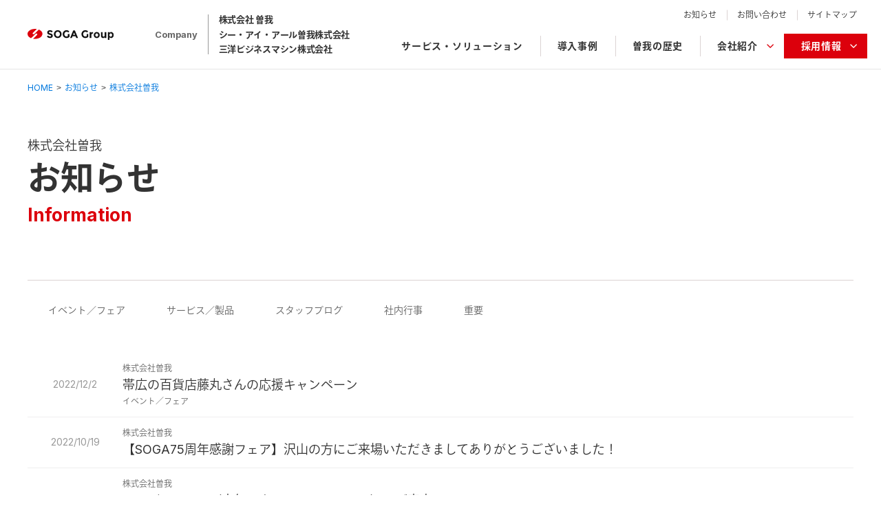

--- FILE ---
content_type: text/html; charset=UTF-8
request_url: https://www.soga.ne.jp/information/soga/page/2/
body_size: 4902
content:
<!DOCTYPE html>
<!--[if lt IE 7]><html class="no-js lt-ie9 lt-ie8 lt-ie7" lang="ja"> <![endif]-->
<!--[if IE 7]><html class="no-js lt-ie9 lt-ie8" lang="ja"> <![endif]-->
<!--[if IE 8]><html class="no-js lt-ie9" lang="ja"> <![endif]-->
<!--[if gt IE 8]><!--> <html class="no-js" lang="ja"> <!--<![endif]-->
<head>
	<meta charset="UTF-8">
	




	
	<!--<link rel="preconnect" href="https://example.com"> 指定した外部リソースを優先的に読み込む -->
<!--
<style>
	/* ファーストビュー（above the fold ）のインラインCSS を挿入。インラインCSSは webpackでbuildすると、dest/index.html に生成される。*/
</style>
-->
<link rel="preload" href="/themes/soga/dest/bundle.css?date=20200924141237" as="style" onload="this.onload=null;this.rel='stylesheet'">
<noscript><link rel="stylesheet" href="/themes/soga/dest/bundle.css?date=20200924141237"></noscript>
<script>
  /*! loadCSS. [c]2017 Filament Group, Inc. MIT License */
  /* This file is meant as a standalone workflow for
  - testing support for link[rel=preload]
  - enabling async CSS loading in browsers that do not support rel=preload
  - applying rel preload css once loaded, whether supported or not.
  */
  !function(t){"use strict";t.loadCSS||(t.loadCSS=function(){});var e=loadCSS.relpreload={};if(e.support=function(){var e;try{e=t.document.createElement("link").relList.supports("preload")}catch(t){e=!1}return function(){return e}}(),e.bindMediaToggle=function(t){var e=t.media||"all";function a(){t.addEventListener?t.removeEventListener("load",a):t.attachEvent&&t.detachEvent("onload",a),t.setAttribute("onload",null),t.media=e}t.addEventListener?t.addEventListener("load",a):t.attachEvent&&t.attachEvent("onload",a),setTimeout(function(){t.rel="stylesheet",t.media="only x"}),setTimeout(a,3e3)},e.poly=function(){if(!e.support())for(var a=t.document.getElementsByTagName("link"),n=0;n<a.length;n++){var o=a[n];"preload"!==o.rel||"style"!==o.getAttribute("as")||o.getAttribute("data-loadcss")||(o.setAttribute("data-loadcss",!0),e.bindMediaToggle(o))}},!e.support()){e.poly();var a=t.setInterval(e.poly,500);t.addEventListener?t.addEventListener("load",function(){e.poly(),t.clearInterval(a)}):t.attachEvent&&t.attachEvent("onload",function(){e.poly(),t.clearInterval(a)})}"undefined"!=typeof exports?exports.loadCSS=loadCSS:t.loadCSS=loadCSS}("undefined"!=typeof global?global:this);
</script>

	

	
	



<title>株式会社曽我（2）｜お知らせ｜SOGA Group</title>


<meta http-equiv="X-UA-Compatible" content="IE=edge">
<meta name="viewport" content="width=device-width, initial-scale=1.0, viewport-fit=cover">
<meta name="format-detection" content="telephone=no">


<meta property="og:url" content="https://www.soga.ne.jp/information/soga/">
<meta property="og:site_name" content="SOGA Group">
<meta property="og:title" content="2ページ目 | 株式会社曽我 | お知らせ | SOGA Group">
<meta property="og:type" content="article">

<meta property="fb:app_id" content="657623455157741">


<meta property="og:description" content="株式会社曽我（帯広）、シー・アイ・アール曽我株式会社（釧路）、三洋ビジネスマシン株式会社（札幌）は、地域に根ざす私達だからできる敏速、最良な総合提案で理想の快適オフィス環境を創造します。">

<meta property="og:image" content="https://www.soga.ne.jp/media/001/202009/og.jpg">
<meta property="og:image:secure_url" content="https://www.soga.ne.jp/media/001/202009/og.jpg" />

<meta property="og:image:width" content="1200" />
<meta property="og:image:height" content="630" />
<meta name="description" content="株式会社曽我（帯広）、シー・アイ・アール曽我株式会社（釧路）、三洋ビジネスマシン株式会社（札幌）は、地域に根ざす私達だからできる敏速、最良な総合提案で理想の快適オフィス環境を創造します。">

<meta name="twitter:title" content="2ページ目 | 株式会社曽我 | お知らせ | SOGA Group">


<meta name="twitter:card" content="summary">


<meta name="twitter:domain" content="www.soga.ne.jp">

<meta name="twitter:image" content="https://www.soga.ne.jp/media/001/202009/og.jpg">












	

	
	<link rel="alternate" type="application/rss+xml" title="RSS 2.0" href="https://www.soga.ne.jp/information/rss2.xml">


<!-- custom css -->
<link rel="stylesheet" href="/themes/soga/assets/css/style.min.css?date=20251208140313">

<!-- 構造化データ -->

<script type="application/ld+json">
{
	"@context": "http://schema.org",
	"@type": "BreadcrumbList",
	"itemListElement":
	[
	{
		"@type": "ListItem",
		"position": 1,
		"item":
		{
		"@id": "https://www.soga.ne.jp/information/",
		"name": "お知らせ"
		}
	},
	{
		"@type": "ListItem",
		"position": 2,
		"item":
		{
		"@id": "https://www.soga.ne.jp/information/soga/",
		"name": "株式会社曽我"
		}
	}
	]
}
</script>


	

	
	<script src="/js/library/jquery/jquery-3.6.1.min.js" charset="UTF-8"></script>
<script src="/acms.js?uaGroup=PC&amp;domains=www.soga.ne.jp&amp;jsDir=js/&amp;themesDir=/themes/&amp;bid=5&amp;cid=9&amp;bcd=information&amp;jQuery=3.6.1&amp;jQueryMigrate=migrate-3.0.1&amp;mediaClientResize=on&amp;fulltimeSSL=1&amp;v=8a6fc0c6f5a1dcf2d8ca1eb3b5c7d817&amp;umfs=40M&amp;pms=40M&amp;mfu=20&amp;lgImg=width:1400&amp;jpegQuality=85&amp;mediaLibrary=on&amp;edition=standard&amp;urlPreviewExpire=48&amp;timemachinePreviewDefaultDevice=PC&amp;ccd=soga&amp;scriptRoot=/" charset="UTF-8" id="acms-js"></script>

<!-- 組み込みJSを使わない場合、エクスクラメーションを外して、投稿者以上以上の場合だけ読み込むようにする -->


<script src="/themes/soga/dest/vendor.chunk.js?date=20200924141238" async></script>
<script src="/themes/soga/dest/bundle.js?date=20200924141237" async></script>


<!-- custom js -->
<script src="/themes/soga/assets/js/script.min.js?date=20210108160926" async></script>

<!-- typekit -->
<script>
	(function(d) {
	var config = {
	kitId: 'nwy0rgc',
	scriptTimeout: 3000,
	async: true
	},
	h=d.documentElement,t=setTimeout(function(){h.className=h.className.replace(/\\bwf-loading\b/g,"")+" wf-inactive";},config.scriptTimeout),tk=d.createElement("script"),f=false,s=d.getElementsByTagName("script")[0],a;h.className+=" wf-loading";tk.src='https://use.typekit.net/'+config.kitId+'.js';tk.async=true;tk.onload=tk.onreadystatechange=function(){a=this.readyState;if(f||a&&a!="complete"&&a!="loaded")return;f=true;clearTimeout(t);try{Typekit.load(config)}catch(e){}};s.parentNode.insertBefore(tk,s)
	})(document);
</script>
	

	<!-- Global site tag (gtag.js) - Google Analytics -->
<script async src="https://www.googletagmanager.com/gtag/js?id=UA-174156548-1"></script>
<script>
  window.dataLayer = window.dataLayer || [];
  function gtag(){dataLayer.push(arguments);}
  gtag('js', new Date());

  gtag('config', 'UA-174156548-1');
</script>
<script type="text/javascript" src="/js/dest/vendor.js?date=20251120164340" charset="UTF-8" async defer></script>
<script type="text/javascript" src="/js/dest/index.js?date=20251120164340" charset="UTF-8" async defer></script>
<meta name="generator" content="a-blog cms" />
<meta name="csrf-token" content="3caf157a33177a98f5c289ac860c3ebb78af5ade4a2706a89e1a94f4772e44a8"></head>
<body class="information">







<div id="wrap">
<!-- ヘッダー -->

<header class="global-header">
	<div class="global-header-wrap">
		<p class="site-logo"><a href="https://www.soga.ne.jp/"><img src="/themes/soga/assets/img/common/corp_logo_en.svg" alt="soga group"></a></p>
		<button class="gnav-trg trg-btn" type="button"><span class="border"></span><span class="border"></span><span class="border"></span></button>
		<nav class="global-nav trg-target">
			<div class="company-menu">
				<p class="company-menu-title">Company</p>
				<ul class="company-menu-list">
					<li><a href="https://www.soga.ne.jp/soga/">株式会社 曽我</a></li>
					<li><a href="https://www.soga.ne.jp/cir/">シー・アイ・アール曽我株式会社</a></li>
					<li><a href="https://www.soga.ne.jp/sanyou-bm/">三洋ビジネスマシン株式会社</a></li>
				</ul>
			</div>
			<ul class="main-menu">
				<li><a href="https://www.soga.ne.jp/service/">サービス・ソリューション</a></li>
				<li><a href="https://www.soga.ne.jp/case/">導入事例</a></li>
				<li><a href="https://www.soga.ne.jp/history/">曽我の歴史</a></li>
				<li class="drop-down"><span class="menu-parent">会社紹介<i class="icon-chevron-down"></i></span>
					<ul class="menu-children">
						<li><a href="https://www.soga.ne.jp/soga/">株式会社 曽我（帯広）</a></li>
						<li><a href="https://www.soga.ne.jp/cir/">シー・アイ・アール曽我株式会社（釧路）</a></li>
						<li><a href="https://www.soga.ne.jp/sanyou-bm/">三洋ビジネスマシン株式会社（札幌）</a></li>
					</ul>
				</li>
				<li class="emphasis drop-down"><span class="menu-parent">採用情報<i class="icon-chevron-down"></i></span>
					<ul class="menu-children">
						<li><a href="https://www.soga.ne.jp/soga/recruit.html">株式会社 曽我（帯広）</a></li>
						<li><a href="https://www.soga.ne.jp/cir/recruit.html">シー・アイ・アール曽我株式会社（釧路）</a></li>
						<li><a href="https://www.soga.ne.jp/sanyou-bm/recruit.html">三洋ビジネスマシン株式会社（札幌）</a></li>
					</ul>
				</li>
			</ul>
			<ul class="sub-menu">
				<li><a href="https://www.soga.ne.jp/information/">お知らせ</a></li>
				<li><a href="https://www.soga.ne.jp/contact/">お問い合わせ</a></li>
				<li><a href="https://www.soga.ne.jp/sitemap/">サイトマップ</a></li>
			</ul>
		</nav>
	</div>
</header>



<!-- ※管理用パーツ -->











<!-- パンくずリスト -->


<nav class="topic-path inner full">
	<ol class="topic-path-list">
		<li><a href="https://www.soga.ne.jp/">HOME</a></li>
		<li><a href="https://www.soga.ne.jp/information/">お知らせ</a></li>
		<li><a href="https://www.soga.ne.jp/information/soga/">株式会社曽我</a></li>
		
		
	</ol>
</nav>



<main class="main-contents">
	
<header class="page-header inner">
	
	<p class="blog-name">株式会社曽我</p>
	<h1 class="common-title xlarge">お知らせ</h1>
	
	<p class="en">Information</p>
</header>
<div class="inner">
	
	<ul class="tab-title">
		
		<li><a href="https://www.soga.ne.jp/information/soga/tag/イベント／フェア/">イベント／フェア</a></li>
		
		<li><a href="https://www.soga.ne.jp/information/soga/tag/サービス／製品/">サービス／製品</a></li>
		
		<li><a href="https://www.soga.ne.jp/information/soga/tag/スタッフブログ/">スタッフブログ</a></li>
		
		<li><a href="https://www.soga.ne.jp/information/soga/tag/社内行事/">社内行事</a></li>
		
		<li><a href="https://www.soga.ne.jp/information/soga/tag/重要/">重要</a></li>
		
	</ul>
	
	<div class="tab-body">
		
		
		<ul class="news-list">
			

<li class="item">
	<a class="no-line" href="https://www.soga.ne.jp/information/soga/entry-437.html">
		<span class="news-date">2022/12/2</span>
		<span class="news-title">
			
			<span class="news-company soga">
			株式会社曽我
			</span>
			
			帯広の百貨店藤丸さんの応援キャンペーン
			
			<span class="news-tag">
			
			イベント／フェア
			
			
			
			</span>
		</span>
	</a>
	<!-- 編集ボタン -->
	
</li>

<li class="item">
	<a class="no-line" href="https://www.soga.ne.jp/information/soga/entry-432.html">
		<span class="news-date">2022/10/19</span>
		<span class="news-title">
			
			<span class="news-company soga">
			株式会社曽我
			</span>
			
			【SOGA75周年感謝フェア】沢山の方にご来場いただきましてありがとうございました！
			
			</span>
		</span>
	</a>
	<!-- 編集ボタン -->
	
</li>

<li class="item">
	<a class="no-line" href="https://www.soga.ne.jp/information/soga/entry-421.html">
		<span class="news-date">2022/8/3</span>
		<span class="news-title">
			
			<span class="news-company soga">
			株式会社曽我
			</span>
			
			テーブルエアー（空気によるパーテーション）のご案内
			
			<span class="news-tag">
			
			サービス／製品
			
			
			
			</span>
		</span>
	</a>
	<!-- 編集ボタン -->
	
</li>



<li class="item">
	<a class="no-line" href="https://www.soga.ne.jp/information/soga/entry-419.html">
		<span class="news-date">2022/7/11</span>
		<span class="news-title">
			
			<span class="news-company soga">
			株式会社曽我
			</span>
			
			第73期経営方針発表会を行いました
			
			</span>
		</span>
	</a>
	<!-- 編集ボタン -->
	
</li>

<li class="item">
	<a class="no-line" href="https://www.soga.ne.jp/information/soga/entry-408.html">
		<span class="news-date">2022/2/16</span>
		<span class="news-title">
			
			<span class="news-company soga">
			株式会社曽我
			</span>
			
			データ復旧保証・保守サービスのご案内
			
			<span class="news-tag">
			
			サービス／製品
			
			
			
			</span>
		</span>
	</a>
	<!-- 編集ボタン -->
	
</li>

<li class="item">
	<a class="no-line" href="https://www.soga.ne.jp/information/soga/entry-404.html">
		<span class="news-date">2022/1/12</span>
		<span class="news-title">
			
			<span class="news-company soga">
			株式会社曽我
			</span>
			
			本日の悪天候により、16:00をもって営業時間を終了させていただきます。
			
			</span>
		</span>
	</a>
	<!-- 編集ボタン -->
	
</li>



<li class="item">
	<a class="no-line" href="https://www.soga.ne.jp/information/soga/entry-401.html">
		<span class="news-date">2021/12/9</span>
		<span class="news-title">
			
			<span class="news-company soga">
			株式会社曽我
			</span>
			
			年末年始休業期間のお知らせ
			
			</span>
		</span>
	</a>
	<!-- 編集ボタン -->
	
</li>

<li class="item">
	<a class="no-line" href="https://www.soga.ne.jp/information/soga/entry-396.html">
		<span class="news-date">2021/11/29</span>
		<span class="news-title">
			
			<span class="news-company soga">
			株式会社曽我
			</span>
			
			年賀状シーズン
			
			<span class="news-tag">
			
			サービス／製品
			
			
			
			</span>
		</span>
	</a>
	<!-- 編集ボタン -->
	
</li>

<li class="item">
	<a class="no-line" href="https://www.soga.ne.jp/information/soga/entry-383.html">
		<span class="news-date">2021/9/13</span>
		<span class="news-title">
			
			<span class="news-company soga">
			株式会社曽我
			</span>
			
			駐車場拡張工事
			
			</span>
		</span>
	</a>
	<!-- 編集ボタン -->
	
</li>



<li class="item">
	<a class="no-line" href="https://www.soga.ne.jp/information/soga/entry-368.html">
		<span class="news-date">2021/7/30</span>
		<span class="news-title">
			
			<span class="news-company soga">
			株式会社曽我
			</span>
			
			夏季休暇のお知らせ
			
			</span>
		</span>
	</a>
	<!-- 編集ボタン -->
	
</li>


		</ul>
		
		<nav class="number-pager">
			<ul class="pager-list">
			<li><a href="https://www.soga.ne.jp/information/soga/">&laquo;</a></li>
			<li><span><a href="https://www.soga.ne.jp/information/soga/">1</a></span></li><li class="cur"><span>2</span></li><li><span><a href="https://www.soga.ne.jp/information/soga/page/3/">3</a></span></li><li><span><a href="https://www.soga.ne.jp/information/soga/page/4/">4</a></span></li><li><span><a href="https://www.soga.ne.jp/information/soga/page/5/">5</a></span></li>
			<li><span>...</span></li><li><span><a href="https://www.soga.ne.jp/information/soga/page/10/">10</a></span></li>
			<li><a href="https://www.soga.ne.jp/information/soga/page/3/">&raquo;</a></li>
			</ul>
		</nav>
		
		
	</div>
</div>

</main>

<!-- オフキャンバス -->


<!-- フッター -->

<footer class="global-footer">
	<div class="inner">
		<p class="site-logo"><a href="https://www.soga.ne.jp/"><img src="/themes/soga/assets/img/common/corp_logo_en.svg" alt="SOGA Group"></a></p>
		<nav class="footer-nav">
			<ul class="footer-menu">
				<li><a href="https://www.soga.ne.jp/contact/" class="js-viewing-indelible">お問い合わせ</a></li>
				<li><a href="https://www.soga.ne.jp/privacy/" class="js-viewing-indelible">プライバシーポリシー</a></li>
				<li><a href="https://www.soga.ne.jp/privacy/personal.html" class="js-viewing-indelible">個人情報の取り扱いについて</a></li>
				<li><a href="https://www.soga.ne.jp/sitemap/" class="js-viewing-indelible">サイトマップ</a></li>
			</ul>
		</nav>
		
	</div><small class="copyright">&copy; 2020 SOGA Group.</small>
	<p class="page-top"><a class="smooth no-line" href="#wrap"><i class="icon-chevron-up"></i></a></p>
</footer>




</div>




</body>
</html>


--- FILE ---
content_type: text/css
request_url: https://www.soga.ne.jp/themes/soga/assets/css/style.min.css?date=20251208140313
body_size: 35665
content:
@charset "UTF-8";/*! normalize.css v5.0.0 | MIT License | github.com/necolas/normalize.css */@import url(https://fonts.googleapis.com/css?family=Inter:400,700,800&display=swap);@import url(https://fonts.googleapis.com/css?family=Crimson+Text:400,700&display=swap);.card-list a,.case-list.vertical .more,.case-list.vertical .text,.case-list.vertical .thumb img,a{transition:all .5s cubic-bezier(.19,1,.22,1)}button,hr,input{overflow:visible}.debug iframe,img,legend{max-width:100%}audio,canvas,progress,video{display:inline-block}progress,sub,sup{vertical-align:baseline}[type=checkbox],[type=radio],legend{padding:0;box-sizing:border-box}[type=checkbox],[type=radio],html,legend{box-sizing:border-box}#wrap,body{overflow-x:hidden}.remodal-overlay,.remodal-wrapper,a img,a svg{backface-visibility:hidden}.global-header.company .back a:hover .text,a:hover,abbr[title]{text-decoration:underline}article,aside,details,figcaption,figure,footer,header,main,menu,nav,section{display:block}.remodal,.slick-slider .slick-list,.slick-slider .slick-track{transform:translate3d(0,0,0)}.slick-dots li,.slick-list,.slick-slider,.slick-track,sub,sup{position:relative}.slick-loading .slick-slide,.slick-loading .slick-track{visibility:hidden}html{font-family:sans-serif;line-height:1.15;-ms-text-size-adjust:100%;-webkit-text-size-adjust:100%}h1{font-size:2em;margin:.67em 0}hr{box-sizing:content-box;height:0}code,kbd,pre,samp{font-family:monospace,monospace;font-size:1em}a{background-color:transparent;-webkit-text-decoration-skip:objects;color:#07D;text-decoration:none}a:active,a:hover{outline-width:0}abbr[title]{border-bottom:none;text-decoration:underline dotted}b,strong{font-weight:bolder}mark{background-color:#ff0;color:#000}small{font-size:80%}sub,sup{font-size:75%;line-height:0}sub{bottom:-.25em}sup{top:-.5em}audio:not([controls]){display:none;height:0}img{border-style:none;height:auto;vertical-align:bottom}svg:not(:root){overflow:hidden}button,input,optgroup,select,textarea{font-family:sans-serif;font-size:100%;line-height:1.15;margin:0}button,select{text-transform:none}[type=reset],[type=submit],button,html [type=button]{-webkit-appearance:button}[type=button]::-moz-focus-inner,[type=reset]::-moz-focus-inner,[type=submit]::-moz-focus-inner,button::-moz-focus-inner{border-style:none;padding:0}[type=button]:-moz-focusring,[type=reset]:-moz-focusring,[type=submit]:-moz-focusring,button:-moz-focusring{outline:ButtonText dotted 1px}fieldset{border:1px solid silver;margin:0 2px;padding:.35em .625em .75em}legend{color:inherit;display:table;white-space:normal}textarea{overflow:auto}[type=number]::-webkit-inner-spin-button,[type=number]::-webkit-outer-spin-button{height:auto}[type=search]{-webkit-appearance:textfield;outline-offset:-2px}[type=search]::-webkit-search-cancel-button,[type=search]::-webkit-search-decoration{-webkit-appearance:none}::-webkit-file-upload-button{-webkit-appearance:button;font:inherit}body,cite,dfn,em{font-style:normal}summary{display:list-item}[hidden],template{display:none}html{height:100%;font-size:62.5%}html *,html ::after,html ::before{box-sizing:inherit}.remodal,.scroll-hint-icon,.slick-slider{box-sizing:border-box}body{margin:0;background-color:#fff;font-family:Inter,ryo-gothic-plusn,sans-serif;font-size:1.8rem;line-height:1.8;font-weight:400;-webkit-font-smoothing:antialiased;-moz-osx-font-smoothing:grayscale;color:#333;padding-top:103px}body.company.entry,body.home,body.recruit.top{padding-top:0!important}@media screen and (max-width:768px){body{padding-top:60px!important;font-size:1.6rem}}.slick-dots li button,.slick-next,.slick-prev{background:0 0;line-height:0;font-size:0;outline:0;cursor:pointer}@media all and (-ms-high-contrast:none){::-ms-backdrop,body{font-family:Meiryo,"メイリオ"!important}}a[href^=tel]{pointer-events:none}dl,dl dd,dl dt,p,ul,ul li{margin:0;padding:0}ul{list-style:none}figure,ol{margin:0}table{border-collapse:collapse}table td,table th{vertical-align:top}button,html [type=button],html [type=submit],input[type=email],input[type=number],input[type=password],input[type=search],input[type=tel],input[type=text],input[type=url],textarea{appearance:none;border-radius:0;border:0;font-family:Inter,ryo-gothic-plusn,sans-serif}.slick-dots li button:before,.slick-next:before,.slick-prev:before{font-family:slick;-webkit-font-smoothing:antialiased}button,input[type=checkbox],input[type=radio],label{cursor:pointer}button{outline:0;padding:0;background:0 0;transition:all .3s cubic-bezier(.19,1,.22,1)}@media screen and (max-width:768px){a[href^=tel]{pointer-events:auto}.visible-pc{display:none}}.visible-tablet{display:none}@media screen and (max-width:960px){.visible-tablet{display:block}}.visible-sp{display:none}.mt-0{margin-top:0!important}.mt-s{margin-top:8px!important}@media screen and (max-width:768px){.visible-sp{display:block}.mt-s{margin-top:4px!important}}.mt-m{margin-top:16px!important}@media screen and (max-width:768px){.mt-m{margin-top:8px!important}}.mt-l{margin-top:40px!important}@media screen and (max-width:768px){.mt-l{margin-top:20px!important}}.mt-xl{margin-top:80px!important}.mb-0{margin-bottom:0!important}.mb-s{margin-bottom:8px!important}@media screen and (max-width:768px){.mt-xl{margin-top:40px!important}.mb-s{margin-bottom:4px!important}}.mb-m{margin-bottom:16px!important}@media screen and (max-width:768px){.mb-m{margin-bottom:8px!important}}.mb-l{margin-bottom:40px!important}@media screen and (max-width:768px){.mb-l{margin-bottom:20px!important}}.mb-xl{margin-bottom:80px!important}.ml-0{margin-left:0!important}.ml-s{margin-left:8px!important}@media screen and (max-width:768px){.mb-xl{margin-bottom:40px!important}.ml-s{margin-left:4px!important}}.ml-m{margin-left:16px!important}@media screen and (max-width:768px){.ml-m{margin-left:8px!important}}.ml-l{margin-left:40px!important}@media screen and (max-width:768px){.ml-l{margin-left:20px!important}}.ml-xl{margin-left:80px!important}.mr-0{margin-right:0!important}.mr-s{margin-right:8px!important}@media screen and (max-width:768px){.ml-xl{margin-left:40px!important}.mr-s{margin-right:4px!important}}.mr-m{margin-right:16px!important}@media screen and (max-width:768px){.mr-m{margin-right:8px!important}}.mr-l{margin-right:40px!important}@media screen and (max-width:768px){.mr-l{margin-right:20px!important}}.mr-xl{margin-right:80px!important}.pt-0{padding-top:0!important}.pt-s{padding-top:8px!important}@media screen and (max-width:768px){.mr-xl{margin-right:40px!important}.pt-s{padding-top:4px!important}}.pt-m{padding-top:16px!important}@media screen and (max-width:768px){.pt-m{padding-top:8px!important}}.pt-l{padding-top:40px!important}@media screen and (max-width:768px){.pt-l{padding-top:20px!important}}.pt-xl{padding-top:80px!important}.pb-0{padding-bottom:0!important}.pb-s{padding-bottom:8px!important}@media screen and (max-width:768px){.pt-xl{padding-top:40px!important}.pb-s{padding-bottom:4px!important}}.pb-m{padding-bottom:16px!important}@media screen and (max-width:768px){.pb-m{padding-bottom:8px!important}}.pb-l{padding-bottom:40px!important}@media screen and (max-width:768px){.pb-l{padding-bottom:20px!important}}.pb-xl{padding-bottom:80px!important}.pl-0{padding-left:0!important}.pl-s{padding-left:8px!important}@media screen and (max-width:768px){.pb-xl{padding-bottom:40px!important}.pl-s{padding-left:4px!important}}.pl-m{padding-left:16px!important}@media screen and (max-width:768px){.pl-m{padding-left:8px!important}}.pl-l{padding-left:40px!important}@media screen and (max-width:768px){.pl-l{padding-left:20px!important}}.pl-xl{padding-left:80px!important}.pr-0{padding-right:0!important}.pr-s{padding-right:8px!important}@media screen and (max-width:768px){.pl-xl{padding-left:40px!important}.pr-s{padding-right:4px!important}}.pr-m{padding-right:16px!important}@media screen and (max-width:768px){.pr-m{padding-right:8px!important}}.pr-l{padding-right:40px!important}@media screen and (max-width:768px){.pr-l{padding-right:20px!important}}.pr-xl{padding-right:80px!important}@media screen and (max-width:768px){.pr-xl{padding-right:40px!important}}.text-center{text-align:center!important}.text-left{text-align:left!important}.text-right{text-align:right!important}.v-top{vertical-align:top!important}.v-middle{vertical-align:middle!important}.v-bottom{vertical-align:bottom!important}.clearfix:after{content:" ";display:block;clear:both}.f-left{float:left}.f-right{float:right}.debug{padding:20px 0 0;background-color:#CCC;text-align:center}@media screen and (max-width:1200px){.debug{padding:80px 80px 0}.debug iframe{margin:0 auto}}.slick-slider{display:block;-webkit-touch-callout:none;-ms-user-select:none;user-select:none;touch-action:pan-y;-webkit-tap-highlight-color:transparent}.slick-list{overflow:hidden;display:block;margin:0;padding:0}.slick-list:focus{outline:0}.slick-list.dragging{cursor:pointer}.slick-track{left:0;top:0;display:block;margin-left:auto;margin-right:auto}.slick-track:after,.slick-track:before{content:"";display:table}.slick-track:after{clear:both}.slick-slide{float:left;height:100%;min-height:1px;display:none}[dir=rtl] .slick-slide{float:right}.slick-slide img{display:block}.slick-slide.slick-loading img{display:none}.slick-slide.dragging img{pointer-events:none}.slick-initialized .slick-slide{display:block}.slick-vertical .slick-slide{display:block;height:auto;border:1px solid transparent}.remodal,.remodal-overlay,.remodal-wrapper,.slick-arrow.slick-hidden,[data-remodal-id]{display:none}.slick-dots,.slick-next,.slick-prev{position:absolute;display:block;padding:0}.slick-loading .slick-list{background:url(../img/common/ajax-loader.gif) center center no-repeat #fff}@font-face{font-family:slick;src:url(fonts/slick.eot);src:url(fonts/slick.eot?#iefix) format("embedded-opentype"),url(fonts/slick.woff) format("woff"),url(fonts/slick.ttf) format("truetype"),url(fonts/slick.svg#slick) format("svg");font-weight:400;font-style:normal}.slick-next,.slick-prev{height:20px;width:20px;color:transparent;top:50%;transform:translate(0,-50%);border:none}.slick-next:focus,.slick-next:hover,.slick-prev:focus,.slick-prev:hover{outline:0;background:0 0;color:transparent}.slick-next:focus:before,.slick-next:hover:before,.slick-prev:focus:before,.slick-prev:hover:before{opacity:1}.slick-next.slick-disabled:before,.slick-prev.slick-disabled:before{opacity:.25}.slick-next:before,.slick-prev:before{font-size:20px;line-height:1;color:#fff;opacity:.75;-moz-osx-font-smoothing:grayscale}.slick-prev{left:-25px}[dir=rtl] .slick-prev{left:auto;right:-25px}.slick-prev:before{content:"←"}.slick-next:before,[dir=rtl] .slick-prev:before{content:"→"}.slick-next{right:-25px}[dir=rtl] .slick-next{left:-25px;right:auto}[dir=rtl] .slick-next:before{content:"←"}.slick-dotted.slick-slider{margin-bottom:30px}.slick-dots{bottom:-25px;list-style:none;text-align:center;margin:0;width:100%}.slick-dots li{display:inline-block;height:20px;width:20px;margin:0 5px;padding:0;cursor:pointer}.slick-dots li button{border:0;display:block;height:20px;width:20px;color:transparent;padding:5px}.slick-dots li button:focus,.slick-dots li button:hover{outline:0}.slick-dots li button:focus:before,.slick-dots li button:hover:before{opacity:1}.slick-dots li button:before{position:absolute;top:0;left:0;content:"•";width:20px;height:20px;font-size:6px;line-height:20px;text-align:center;color:#000;opacity:.25;-moz-osx-font-smoothing:grayscale}.slick-dots li.slick-active button:before{color:#000;opacity:.75}html.remodal-is-locked{overflow:hidden;touch-action:none}.remodal-overlay{position:fixed;z-index:9999;top:-5000px;right:-5000px;bottom:-5000px;left:-5000px;background:rgba(43,46,56,.9)}.remodal-wrapper{position:fixed;z-index:10000;top:0;right:0;bottom:0;left:0;overflow:auto;text-align:center;-webkit-overflow-scrolling:touch;padding:10px 10px 0}.remodal-wrapper:after{display:inline-block;height:100%;margin-left:-.05em;content:""}.remodal{position:relative;outline:0;text-size-adjust:100%;width:100%;margin-bottom:10px;padding:35px;color:#2b2e38;background:#fff}.remodal-cancel,.remodal-close,.remodal-confirm{overflow:visible;margin:0;text-decoration:none;outline:0;border:0}.remodal-is-initialized{display:inline-block}.remodal-close,.remodal-close:before{top:0;display:block;width:35px;position:absolute}.remodal-bg.remodal-is-opened,.remodal-bg.remodal-is-opening{filter:blur(3px)}.remodal-overlay.remodal-is-closing,.remodal-overlay.remodal-is-opening{animation-duration:.3s;animation-fill-mode:forwards}.remodal-overlay.remodal-is-opening{animation-name:remodal-overlay-opening-keyframes}.remodal-overlay.remodal-is-closing{animation-name:remodal-overlay-closing-keyframes}.remodal.remodal-is-closing,.remodal.remodal-is-opening{animation-duration:.3s;animation-fill-mode:forwards}.remodal.remodal-is-opening{animation-name:remodal-opening-keyframes}.remodal.remodal-is-closing{animation-name:remodal-closing-keyframes}.remodal,.remodal-wrapper:after{vertical-align:middle}.remodal-close{left:0;height:35px;padding:0;cursor:pointer;transition:color .2s;color:#95979c;background:0 0}.remodal-close:focus,.remodal-close:hover{color:#2b2e38}.remodal-close:before{font-family:Arial,"Helvetica CY","Nimbus Sans L",sans-serif!important;font-size:25px;line-height:35px;left:0;content:"×";text-align:center}.remodal-cancel,.remodal-confirm,.scroll-hint-icon:before{display:inline-block;vertical-align:middle;text-align:center}.remodal-cancel,.remodal-confirm{font:inherit;min-width:110px;padding:12px 0;cursor:pointer;transition:background .2s}.global-nav.is-open,.topic-path .topic-path-list{-webkit-overflow-scrolling:touch}.remodal-confirm{color:#fff;background:#81c784}.remodal-confirm:focus,.remodal-confirm:hover{background:#66bb6a}.remodal-cancel{color:#fff;background:#e57373}.remodal-cancel:focus,.remodal-cancel:hover{background:#ef5350}.remodal-cancel::-moz-focus-inner,.remodal-close::-moz-focus-inner,.remodal-confirm::-moz-focus-inner{padding:0;border:0}@keyframes remodal-opening-keyframes{from{transform:scale(1.05);opacity:0}to{transform:none;opacity:1;filter:blur(0)}}@keyframes remodal-closing-keyframes{from{transform:scale(1);opacity:1}to{transform:scale(.95);opacity:0;filter:blur(0)}}@keyframes remodal-overlay-opening-keyframes{from{opacity:0}to{opacity:1}}@keyframes remodal-overlay-closing-keyframes{from{opacity:1}to{opacity:0}}@media only screen and (min-width:641px){.remodal{max-width:700px}}.lt-ie9 .remodal-overlay{background:#2b2e38}.lt-ie9 .remodal{width:700px}@keyframes scroll-hint-appear{0%{transform:translateX(40px);opacity:0}10%{opacity:1}100%,50%{transform:translateX(-40px);opacity:0}}.scroll-hint.is-right-scrollable{background:linear-gradient(270deg,rgba(0,0,0,.15) 0,rgba(0,0,0,0) 16px,rgba(0,0,0,0))}.scroll-hint.is-right-scrollable.is-left-scrollable{background:linear-gradient(90deg,rgba(0,0,0,.15) 0,rgba(0,0,0,0) 16px,rgba(0,0,0,0)),linear-gradient(270deg,rgba(0,0,0,.15) 0,rgba(0,0,0,0) 16px,rgba(0,0,0,0))}.scroll-hint.is-left-scrollable{background:linear-gradient(90deg,rgba(0,0,0,.15) 0,rgba(0,0,0,0) 16px,rgba(0,0,0,0))}.scroll-hint-icon{position:absolute;top:calc(50% - 25px);left:calc(50% - 60px);width:120px;height:80px;border-radius:5px;transition:opacity .3s;opacity:0;background:rgba(0,0,0,.7);text-align:center;padding:20px 10px 10px}.scroll-hint-icon:after,.scroll-hint-icon:before{content:"";background-repeat:no-repeat}.scroll-hint-icon-wrap{position:absolute;top:0;left:0;width:100%;height:100%;max-height:100%;pointer-events:none}.scroll-hint-text{font-size:10px;color:#FFF;margin-top:5px}.scroll-hint-icon-wrap.is-active .scroll-hint-icon{opacity:.8}.scroll-hint-icon:before{width:40px;height:40px;color:#FFF;background-size:contain;background-position:center center;background-image:url([data-uri])}.scroll-hint-icon:after{width:34px;height:14px;display:block;position:absolute;top:10px;left:50%;margin-left:-20px;background-image:url([data-uri]);opacity:0;transition-delay:2.4s}.scroll-hint-icon-wrap.is-active .scroll-hint-icon:after{opacity:1}.scroll-hint-icon-wrap.is-active .scroll-hint-icon:before{animation:scroll-hint-appear 1.2s linear;animation-iteration-count:2}.scroll-hint-icon-white{background-color:#FFF;box-shadow:0 4px 5px rgba(0,0,0,.4)}.scroll-hint-icon-white:before{background-image:url([data-uri])}.scroll-hint-icon-white:after{background-image:url([data-uri])}.scroll-hint-icon-white .scroll-hint-text{color:#000}.global-header.company a,.trg-btn{color:#fff}@font-face{font-family:icon;src:url(../fonts/icon.ttf?4kkcmm) format("truetype"),url(../fonts/icon.woff?4kkcmm) format("woff"),url(../fonts/icon.svg?4kkcmm#icon) format("svg");font-weight:400;font-style:normal;font-display:block}[class*=" icon-"],[class^=icon-]{font-family:icon!important;speak:none;font-style:normal;font-weight:400;font-variant:normal;text-transform:none;line-height:1;-webkit-font-smoothing:antialiased;-moz-osx-font-smoothing:grayscale}.icon-activity:before{content:"\e900"}.icon-airplay:before{content:"\e901"}.icon-alert-circle:before{content:"\e902"}.icon-alert-octagon:before{content:"\e903"}.icon-alert-triangle:before{content:"\e904"}.icon-align-center:before{content:"\e905"}.icon-align-justify:before{content:"\e906"}.icon-align-left:before{content:"\e907"}.icon-align-right:before{content:"\e908"}.icon-anchor:before{content:"\e909"}.icon-aperture:before{content:"\e90a"}.icon-archive:before{content:"\e90b"}.icon-arrow-down:before{content:"\e90c"}.icon-arrow-down-circle:before{content:"\e90d"}.icon-arrow-down-left:before{content:"\e90e"}.icon-arrow-down-right:before{content:"\e90f"}.icon-arrow-left:before{content:"\e910"}.icon-arrow-left-circle:before{content:"\e911"}.icon-arrow-right:before{content:"\e912"}.icon-arrow-right-circle:before{content:"\e913"}.icon-arrow-up:before{content:"\e914"}.icon-arrow-up-circle:before{content:"\e915"}.icon-arrow-up-left:before{content:"\e916"}.icon-arrow-up-right:before{content:"\e917"}.icon-at-sign:before{content:"\e918"}.icon-award:before{content:"\e919"}.icon-bar-chart:before{content:"\e91a"}.icon-bar-chart-2:before{content:"\e91b"}.icon-battery:before{content:"\e91c"}.icon-battery-charging:before{content:"\e91d"}.icon-bell:before{content:"\e91e"}.icon-bell-off:before{content:"\e91f"}.icon-bluetooth:before{content:"\e920"}.icon-bold:before{content:"\e921"}.icon-book:before{content:"\e922"}.icon-book-open:before{content:"\e923"}.icon-bookmark:before{content:"\e924"}.icon-box:before{content:"\e925"}.icon-briefcase:before{content:"\e926"}.icon-calendar:before{content:"\e927"}.icon-camera:before{content:"\e928"}.icon-camera-off:before{content:"\e929"}.icon-cast:before{content:"\e92a"}.icon-check:before{content:"\e92b"}.icon-check-circle:before{content:"\e92c"}.icon-check-square:before{content:"\e92d"}.case-entry-point.after::before,.icon-chevron-down:before{content:"\e92e"}.icon-chevron-left:before{content:"\e92f"}.icon-chevron-right:before{content:"\e930"}.icon-chevron-up:before{content:"\e931"}.icon-chevrons-down:before{content:"\e932"}.icon-chevrons-left:before{content:"\e933"}.icon-chevrons-right:before{content:"\e934"}.icon-chevrons-up:before{content:"\e935"}.icon-chrome:before{content:"\e936"}.icon-circle:before{content:"\e937"}.icon-clipboard:before{content:"\e938"}.icon-clock:before{content:"\e939"}.icon-cloud:before{content:"\e93a"}.icon-cloud-drizzle:before{content:"\e93b"}.icon-cloud-lightning:before{content:"\e93c"}.icon-cloud-off:before{content:"\e93d"}.icon-cloud-rain:before{content:"\e93e"}.icon-cloud-snow:before{content:"\e93f"}.icon-code:before{content:"\e940"}.icon-codepen:before{content:"\e941"}.icon-codesandbox:before{content:"\e942"}.icon-coffee:before{content:"\e943"}.icon-columns:before{content:"\e944"}.icon-command:before{content:"\e945"}.icon-compass:before{content:"\e946"}.icon-copy:before{content:"\e947"}.icon-corner-down-left:before{content:"\e948"}.icon-corner-down-right:before{content:"\e949"}.icon-corner-left-down:before{content:"\e94a"}.icon-corner-left-up:before{content:"\e94b"}.icon-corner-right-down:before{content:"\e94c"}.icon-corner-right-up:before{content:"\e94d"}.icon-corner-up-left:before{content:"\e94e"}.icon-corner-up-right:before{content:"\e94f"}.icon-cpu:before{content:"\e950"}.icon-credit-card:before{content:"\e951"}.icon-crop:before{content:"\e952"}.icon-crosshair:before{content:"\e953"}.icon-database:before{content:"\e954"}.icon-delete:before{content:"\e955"}.icon-disc:before{content:"\e956"}.icon-dollar-sign:before{content:"\e957"}.icon-download:before{content:"\e958"}.icon-download-cloud:before{content:"\e959"}.icon-droplet:before{content:"\e95a"}.icon-edit:before{content:"\e95b"}.icon-edit-2:before{content:"\e95c"}.icon-edit-3:before{content:"\e95d"}.icon-external-link:before{content:"\e95e"}.icon-eye:before{content:"\e95f"}.icon-eye-off:before{content:"\e960"}.icon-facebook:before{content:"\e961"}.icon-fast-forward:before{content:"\e962"}.icon-feather:before{content:"\e963"}.icon-figma:before{content:"\e964"}.icon-file:before{content:"\e965"}.icon-file-minus:before{content:"\e966"}.icon-file-plus:before{content:"\e967"}.icon-file-text:before{content:"\e968"}.icon-film:before{content:"\e969"}.icon-filter:before{content:"\e96a"}.icon-flag:before{content:"\e96b"}.icon-folder:before{content:"\e96c"}.icon-folder-minus:before{content:"\e96d"}.icon-folder-plus:before{content:"\e96e"}.icon-framer:before{content:"\e96f"}.icon-frown:before{content:"\e970"}.icon-gift:before{content:"\e971"}.icon-git-branch:before{content:"\e972"}.icon-git-commit:before{content:"\e973"}.icon-git-merge:before{content:"\e974"}.icon-git-pull-request:before{content:"\e975"}.icon-github:before{content:"\e976"}.icon-gitlab:before{content:"\e977"}.icon-globe:before{content:"\e978"}.icon-grid:before{content:"\e979"}.icon-hard-drive:before{content:"\e97a"}.icon-hash:before{content:"\e97b"}.icon-headphones:before{content:"\e97c"}.icon-heart:before{content:"\e97d"}.icon-help-circle:before{content:"\e97e"}.icon-hexagon:before{content:"\e97f"}.icon-home:before{content:"\e980"}.icon-image:before{content:"\e981"}.icon-inbox:before{content:"\e982"}.icon-info:before{content:"\e983"}.icon-instagram:before{content:"\e984"}.icon-italic:before{content:"\e985"}.icon-key:before{content:"\e986"}.icon-layers:before{content:"\e987"}.icon-layout:before{content:"\e988"}.icon-life-buoy:before{content:"\e989"}.icon-link:before{content:"\e98a"}.icon-link-2:before{content:"\e98b"}.icon-linkedin:before{content:"\e98c"}.icon-list:before{content:"\e98d"}.icon-loader:before{content:"\e98e"}.icon-lock:before{content:"\e98f"}.icon-log-in:before{content:"\e990"}.icon-log-out:before{content:"\e991"}.icon-mail:before{content:"\e992"}.icon-map:before{content:"\e993"}.icon-map-pin:before{content:"\e994"}.icon-maximize:before{content:"\e995"}.icon-maximize-2:before{content:"\e996"}.icon-meh:before{content:"\e997"}.icon-menu:before{content:"\e998"}.icon-message-circle:before{content:"\e999"}.icon-message-square:before{content:"\e99a"}.icon-mic:before{content:"\e99b"}.icon-mic-off:before{content:"\e99c"}.icon-minimize:before{content:"\e99d"}.icon-minimize-2:before{content:"\e99e"}.icon-minus:before{content:"\e99f"}.icon-minus-circle:before{content:"\e9a0"}.icon-minus-square:before{content:"\e9a1"}.icon-monitor:before{content:"\e9a2"}.icon-moon:before{content:"\e9a3"}.icon-more-horizontal:before{content:"\e9a4"}.icon-more-vertical:before{content:"\e9a5"}.icon-mouse-pointer:before{content:"\e9a6"}.icon-move:before{content:"\e9a7"}.icon-music:before{content:"\e9a8"}.icon-navigation:before{content:"\e9a9"}.icon-navigation-2:before{content:"\e9aa"}.icon-octagon:before{content:"\e9ab"}.icon-package:before{content:"\e9ac"}.icon-paperclip:before{content:"\e9ad"}.icon-pause:before{content:"\e9ae"}.icon-pause-circle:before{content:"\e9af"}.icon-pen-tool:before{content:"\e9b0"}.icon-percent:before{content:"\e9b1"}.icon-phone:before{content:"\e9b2"}.icon-phone-call:before{content:"\e9b3"}.icon-phone-forwarded:before{content:"\e9b4"}.icon-phone-incoming:before{content:"\e9b5"}.icon-phone-missed:before{content:"\e9b6"}.icon-phone-off:before{content:"\e9b7"}.icon-phone-outgoing:before{content:"\e9b8"}.icon-pie-chart:before{content:"\e9b9"}.icon-play:before{content:"\e9ba"}.icon-play-circle:before{content:"\e9bb"}.icon-plus:before{content:"\e9bc"}.icon-plus-circle:before{content:"\e9bd"}.icon-plus-square:before{content:"\e9be"}.icon-pocket:before{content:"\e9bf"}.icon-power:before{content:"\e9c0"}.icon-printer:before{content:"\e9c1"}.icon-radio:before{content:"\e9c2"}.icon-refresh-ccw:before{content:"\e9c3"}.icon-refresh-cw:before{content:"\e9c4"}.icon-repeat:before{content:"\e9c5"}.icon-rewind:before{content:"\e9c6"}.icon-rotate-ccw:before{content:"\e9c7"}.icon-rotate-cw:before{content:"\e9c8"}.icon-rss:before{content:"\e9c9"}.icon-save:before{content:"\e9ca"}.icon-scissors:before{content:"\e9cb"}.icon-search:before{content:"\e9cc"}.icon-send:before{content:"\e9cd"}.icon-server:before{content:"\e9ce"}.icon-settings:before{content:"\e9cf"}.icon-share:before{content:"\e9d0"}.icon-share-2:before{content:"\e9d1"}.icon-shield:before{content:"\e9d2"}.icon-shield-off:before{content:"\e9d3"}.icon-shopping-bag:before{content:"\e9d4"}.icon-shopping-cart:before{content:"\e9d5"}.icon-shuffle:before{content:"\e9d6"}.icon-sidebar:before{content:"\e9d7"}.icon-skip-back:before{content:"\e9d8"}.icon-skip-forward:before{content:"\e9d9"}.icon-slack:before{content:"\e9da"}.icon-slash:before{content:"\e9db"}.icon-sliders:before{content:"\e9dc"}.icon-smartphone:before{content:"\e9dd"}.icon-smile:before{content:"\e9de"}.icon-speaker:before{content:"\e9df"}.icon-square:before{content:"\e9e0"}.icon-star:before{content:"\e9e1"}.icon-stop-circle:before{content:"\e9e2"}.icon-sun:before{content:"\e9e3"}.icon-sunrise:before{content:"\e9e4"}.icon-sunset:before{content:"\e9e5"}.icon-tablet:before{content:"\e9e6"}.icon-tag:before{content:"\e9e7"}.icon-target:before{content:"\e9e8"}.icon-terminal:before{content:"\e9e9"}.icon-thermometer:before{content:"\e9ea"}.icon-thumbs-down:before{content:"\e9eb"}.icon-thumbs-up:before{content:"\e9ec"}.icon-toggle-left:before{content:"\e9ed"}.icon-toggle-right:before{content:"\e9ee"}.icon-tool:before{content:"\e9ef"}.icon-trash:before{content:"\e9f0"}.icon-trash-2:before{content:"\e9f1"}.icon-trello:before{content:"\e9f2"}.icon-trending-down:before{content:"\e9f3"}.icon-trending-up:before{content:"\e9f4"}.icon-triangle:before{content:"\e9f5"}.icon-truck:before{content:"\e9f6"}.icon-tv:before{content:"\e9f7"}.icon-twitch:before{content:"\e9f8"}.icon-twitter:before{content:"\e9f9"}.icon-type:before{content:"\e9fa"}.icon-umbrella:before{content:"\e9fb"}.icon-underline:before{content:"\e9fc"}.icon-unlock:before{content:"\e9fd"}.icon-upload:before{content:"\e9fe"}.icon-upload-cloud:before{content:"\e9ff"}.icon-user:before{content:"\ea00"}.icon-user-check:before{content:"\ea01"}.icon-user-minus:before{content:"\ea02"}.icon-user-plus:before{content:"\ea03"}.icon-user-x:before{content:"\ea04"}.icon-users:before{content:"\ea05"}.icon-video:before{content:"\ea06"}.icon-video-off:before{content:"\ea07"}.icon-voicemail:before{content:"\ea08"}.icon-volume:before{content:"\ea09"}.icon-volume-1:before{content:"\ea0a"}.icon-volume-2:before{content:"\ea0b"}.icon-volume-x:before{content:"\ea0c"}.icon-watch:before{content:"\ea0d"}.icon-wifi:before{content:"\ea0e"}.icon-wifi-off:before{content:"\ea0f"}.icon-wind:before{content:"\ea10"}.icon-x:before{content:"\ea11"}.icon-x-circle:before{content:"\ea12"}.icon-x-octagon:before{content:"\ea13"}.icon-x-square:before{content:"\ea14"}.icon-youtube:before{content:"\ea15"}.icon-zap:before{content:"\ea16"}.icon-zap-off:before{content:"\ea17"}.icon-zoom-in:before{content:"\ea18"}.icon-zoom-out:before{content:"\ea19"}.fade{opacity:0;transition:all 2s cubic-bezier(.19,1,.22,1);transform:scale(.95)}.fade.fade-in-active{opacity:1;transform:scale(1)}.fade.delay2{transition-delay:.2s}.fade.delay3{transition-delay:.4s}.fade.delay4{transition-delay:.6s}.scroll-prevent{position:fixed;z-index:-1;width:100%;height:100%}.site-logo{font-size:100%;transition:all .2s cubic-bezier(.25,.46,.45,.94)}.site-logo a{display:inline-block}.site-logo a:hover{opacity:.7}.site-logo a img{vertical-align:middle}.global-header{position:fixed;top:0;left:0;width:100%;z-index:1003;background-color:rgba(255,255,255,.9);line-height:1.2;box-shadow:0 1px 0 rgba(0,0,0,.1)}@media screen and (max-width:1200px){.global-header{background-color:#fff}}.global-header.company{background:linear-gradient(to bottom,rgba(0,0,0,.3) 0,rgba(0,0,0,0) 100%);box-shadow:none}.global-header.company .global-header-wrap{align-items:stretch;padding:15px 20px 70px;transition:all .2s cubic-bezier(.25,.46,.45,.94)}.global-header.company .global-nav{padding:0}.global-header.company .back{font-size:1.2rem}.global-header.company .back a{display:inline-flex;align-items:center}.global-header.company .back i{margin-right:10px;font-size:1.2em}.global-header.company.is-scroll .global-header-wrap{padding-bottom:30px}.global-header .global-header-wrap{position:relative;display:flex;padding-right:20px;justify-content:space-between;align-items:center}.global-header .global-header-wrap .site-logo{-ms-grid-row-align:stretch;align-self:stretch;margin:0;max-width:380px;background-color:#fff}@media screen and (max-width:1600px){.global-header .global-header-wrap .site-logo{max-width:300px;width:18vw}}@media screen and (max-width:1400px){.global-header .global-header-wrap .site-logo{width:16vw}}@media screen and (max-width:1200px){.global-header .global-header-wrap{padding-right:85px;min-height:60px}.global-header .global-header-wrap .site-logo{width:auto}}@media screen and (max-width:768px){.global-header .global-header-wrap .site-logo{max-width:180px}}.global-header .global-header-wrap .site-logo a{display:flex;align-items:center;justify-content:center;height:100%;padding:0 40px}@media screen and (max-width:1200px){.global-header .global-header-wrap .site-logo a{padding:0 15px}}.global-header .global-header-wrap .site-logo img{flex-shrink:0}.global-header.is-scroll .site-logo{max-width:240px}.global-header.is-scroll .global-nav{padding-top:10px;padding-bottom:0}.global-header.is-scroll .main-menu{margin-top:10px}.company-nav-trg .border:nth-of-type(2),.gnav-trg .border:nth-of-type(2){margin:4px 0}.trg-btn{background:linear-gradient(90deg,#DC604C 0,#DC000C 100%)}.trg-btn.is-open,.trg-btn:hover{background-color:#07D}.gnav-trg{display:none}@media screen and (max-width:1200px){.gnav-trg{position:absolute;top:0;right:0;z-index:2;display:flex;flex-direction:column;justify-content:center;align-items:center;width:70px;height:60px}}.gnav-trg .border{width:20px;height:2px;border-radius:2px;background-color:#fff;transition:all .3s cubic-bezier(.25,.46,.45,.94)}.gnav-trg.is-open .border:nth-of-type(1){transform:translateY(6px) rotate(-45deg)}.gnav-trg.is-open .border:nth-of-type(2){opacity:0}.gnav-trg.is-open .border:nth-of-type(3){transform:translateY(-6px) rotate(45deg)}.global-nav{flex-grow:1;display:flex;flex-direction:column-reverse;position:relative;opacity:1;padding:15px 0 15px 21vw;visibility:visible;transform:none;overflow-y:visible;transition:all .2s cubic-bezier(.25,.46,.45,.94)}@media screen and (max-width:1200px){.global-nav{overflow-y:auto;max-height:calc(100vh - 60px);position:absolute;display:block;top:100%;left:0;z-index:1;width:100%;margin-top:-1px;padding:0;opacity:0;visibility:hidden;transform:scaleY(.9);transition-timing-function:cubic-bezier(.19,1,.22,1);transition-duration:.3s;transform-origin:50% 0;box-shadow:0 5px 5px rgba(0,0,0,.2);background-color:#fff}.global-nav.is-open{opacity:1;visibility:visible;transform:scale(1)}.main-menu>li,.sub-menu>li{border-top:1px solid #fff}}.main-menu,.sub-menu{display:flex;justify-content:flex-end}.main-menu>li:first-child a:before,.sub-menu>li:first-child a:before{display:none}.main-menu .menu-parent,.main-menu a,.sub-menu .menu-parent,.sub-menu a{position:relative;color:#333}.main-menu .menu-parent:before,.main-menu a:before,.sub-menu .menu-parent:before,.sub-menu a:before{content:"";position:absolute;top:50%;left:0;height:100%;width:1px;background:#DBD3D3;transform:translateY(-50%)}.main-menu{margin-top:20px}@media screen and (max-width:1200px){.main-menu .menu-parent:before,.main-menu a:before,.sub-menu .menu-parent:before,.sub-menu a:before{display:none}.main-menu{margin-top:0;display:block}.main-menu>li{border-top:1px solid #fff}}.main-menu>li:first-child a:before{display:none}.main-menu>li .menu-parent,.main-menu>li a{font-weight:700;letter-spacing:.05em;text-decoration:none}.main-menu>li .menu-parent,.main-menu>li>a{display:flex;justify-content:center;align-items:center;height:inherit;padding:10px 25px;font-size:1.6rem}@media screen and (max-width:1400px){.main-menu>li .menu-parent,.main-menu>li>a{font-size:calc(1.2rem + .15vw)}}@media screen and (max-width:1200px){.main-menu>li .menu-parent,.main-menu>li>a{display:block;height:auto;padding:20px 15px;border-top:1px solid #CCD5DE;font-size:1.6rem}.main-menu>li.drop-down:after,.main-menu>li>a:after,.main-menu>li>span:after{display:none}}.company-list .name img,.main-menu>li .menu-parent:before,.main-menu>li>a:before{height:30px}.main-menu>li.drop-down:after,.main-menu>li>a:after,.main-menu>li>span:after{content:"";position:absolute;bottom:0;left:0;height:0;width:100%;background:#DC000C;transition:all .2s cubic-bezier(.25,.46,.45,.94)}.main-menu .emphasis>a::after,.main-menu .emphasis>a::before,.main-menu .emphasis>span::after,.main-menu .emphasis>span::before,.main-menu .menu-children a::before{content:none}.main-menu>li.drop-down:hover:after,.main-menu>li>a:hover:after,.main-menu>li>span:hover:after{height:5px}.main-menu>li.drop-down>.menu-parent{padding-right:10px}.main-menu .emphasis>a,.main-menu .emphasis>span{background-color:#DC000C;color:#fff}.main-menu .emphasis>a i,.main-menu .emphasis>span i{color:#fff}.main-menu .drop-down{position:relative}@media screen and (min-width:1201px){.main-menu .drop-down:hover .menu-children{height:auto;pointer-events:auto;opacity:1}}.main-menu .menu-parent{cursor:pointer}.main-menu .menu-parent i{display:inline-block;margin-left:10px;color:#DC000C;font-size:1.2em;transition:all .4s cubic-bezier(.455,.03,.515,.955)}.main-menu .menu-parent.is-open i{transform:rotate(180deg)}.main-menu .menu-children{position:absolute;top:100%;left:auto;right:0;width:26vw;max-width:360px;background-color:#EFEEEF;font-size:1.4rem;transition:all .3s cubic-bezier(.19,1,.22,1);opacity:0;height:0;pointer-events:none;box-shadow:0 10px 20px rgba(0,0,0,.2)}.global-footer,.main-contents,.main-menu .menu-children a:hover{background-color:#FFF}.company-menu,.sub-menu{font-size:1.2rem}.company-nav,.page-top{transition:all 1s cubic-bezier(.19,1,.22,1)}@media screen and (max-width:1200px){.main-menu .menu-children{display:none;position:static;width:auto;max-width:100%;opacity:1;height:auto;pointer-events:auto;box-shadow:none}}.main-menu .menu-children li{border-top:1px solid #DBD3D3}.main-menu .menu-children li:first-child{border-top:none}.main-menu .menu-children a{display:block;padding:25px 20px}@media screen and (max-width:1200px){.main-menu .menu-children a{padding:20px 15px}.sub-menu{justify-content:flex-start}}.sub-menu li a{padding:0 15px}@media screen and (max-width:1200px){.sub-menu li a{display:block;padding:20px 15px}}.company-menu{display:flex;align-items:center;position:absolute;top:50%;left:20px;transform:translateY(-50%);font-weight:700}@media screen and (max-width:1400px){.company-menu{font-size:calc(1.1rem + .15vw)}}@media screen and (max-width:1200px){.company-menu{position:static;transform:none;margin:15px 0}.company-menu .company-menu-title{padding-left:15px}}.company-menu li+li,.dot-list li+li,.number-list li+li{margin-top:.5em}.company-menu .company-menu-title{color:#666}.company-menu .company-menu-list{margin-left:15px;padding-left:15px;border-left:1px solid #999;font-size:1.3rem;letter-spacing:-.025em}.company-menu a{color:#333}@media screen and (max-width:1200px){.company-menu li+li{margin-top:0}.company-menu a{display:block;padding:15px 10px}}.global-footer{position:relative;margin-top:40px;padding:80px 0 0;font-size:1.4rem;line-height:1.2}.global-footer .inner{display:flex;align-items:center}@media screen and (max-width:960px){.global-footer{padding-top:40px}.global-footer .inner{display:block}}.global-footer a,.global-footer a:hover{color:inherit}.global-footer .site-logo{max-width:215px;text-align:center}@media screen and (max-width:768px){.global-footer{font-size:1rem}.global-footer .site-logo{max-width:230px}}.footer-nav{display:flex;flex-wrap:wrap;justify-content:center;align-items:center;margin-left:auto}@media screen and (max-width:960px){.footer-nav{flex-wrap:wrap;justify-content:space-between;margin-top:5px;margin-left:0}}.footer-nav .footer-menu{display:flex;flex-wrap:wrap;justify-content:center}.footer-nav .footer-menu li:last-child{margin-right:0;padding-right:0;border-right:none}.footer-nav .footer-menu li a{display:inline-block;padding:10px 1em}@media screen and (max-width:960px){.footer-nav .footer-menu{justify-content:flex-start;width:auto;margin-top:10px;margin-left:-10px}.footer-nav .footer-menu li a{padding:8px 1em}.footer-nav .footer-menu li.shop{margin-top:10px;letter-spacing:.05em}}.footer-nav .footer-menu li.shop{margin-left:1em}.footer-nav .footer-menu li.shop a{padding:10px 2em;background-color:#EFEEEF;font-weight:700;text-decoration:none}.footer-nav .footer-menu li.shop a:hover{color:#FFF;background-color:#666}.footer-nav .privacy-icon a{display:inline-block;padding-left:25px}.footer-nav .privacy-icon a img{width:75px;height:auto}@media screen and (max-width:960px){.footer-nav .privacy-icon a{padding-left:0}.footer-nav .privacy-icon a img{margin-top:10px;width:50px}.company.entry .footer-nav{padding-right:100px}}.privacy-mark{margin-left:20px}.copyright{display:block;margin-top:50px;padding:30px 40px;font-size:1.2rem;text-align:center;font-family:Inter,sans-serif;letter-spacing:.1em;background:#EFEEEF;color:#666}.page-top{position:fixed;z-index:99;right:-100px;bottom:40px;width:70px;height:70px}.page-top.active{right:40px}@media screen and (max-width:768px){.copyright{margin-top:25px;padding:15px 20px;font-size:.8rem;text-align:left}.page-top{width:50px;height:50px;bottom:20px}.page-top.active{right:20px}}.page-top a{height:100%;display:flex;justify-content:center;align-items:center;background-color:#DC000C;text-decoration:none}.page-top i{color:#fff;font-size:4rem}.company.entry .page-top{display:none}.all-full{margin-left:-40px!important;margin-right:-40px!important}@media screen and (max-width:960px){.all-full{margin-left:-15px!important;margin-right:-15px!important}}.sp-full{margin-left:auto!important;margin-right:auto!important}@media screen and (max-width:960px){.sp-full{margin-left:-15px!important;margin-right:-15px!important}}.icon-external-link{display:inline-block;margin-left:8px!important}@media screen and (max-width:768px){.page-top i{font-size:3rem}.icon-external-link{margin-left:4px!important}}.icon-external-link.large{font-size:2.4rem;vertical-align:top}.inner{max-width:1280px;margin-left:auto;margin-right:auto;padding-left:40px;padding-right:40px}.inner.large{max-width:1480px}.inner.small{max-width:1040px}.inner.xsmall{max-width:880px}.inner.full{max-width:100%}.hero-header{position:relative;overflow:hidden}.hero-header-slide{min-height:100vh}.hero-header-slide .item{background-repeat:no-repeat;background-position:center;background-size:cover;transition:all .2s cubic-bezier(.25,.46,.45,.94)}.header-scroll{position:absolute;bottom:0;left:38px;z-index:10;font-size:1.4rem;font-weight:700;line-height:1;-ms-writing-mode:tb-rl;writing-mode:vertical-rl}.header-scroll a{display:inline-flex;align-items:center;color:#DC000C;letter-spacing:.2em}.header-scroll a::after{content:"";display:block;height:80px;width:1px;margin-top:15px;background-color:#DC000C}.page-header{position:relative;padding-top:40px;padding-bottom:80px}@media screen and (max-width:768px){.inner{padding-left:15px;padding-right:15px}.page-header{padding-top:20px;padding-bottom:40px}}.interview-section,.page-header.no-line{padding-bottom:60px}.page-header .en{margin-top:.25em;font-weight:700;color:#DC000C;font-size:2.6rem;line-height:1.2}.page-header::after{position:absolute;bottom:0;left:40px;content:"";width:calc(100% - 40px * 2);height:1px;background-color:#DBD3D3}@media screen and (max-width:960px){.page-header::after{left:15px;width:calc(100% - 15px * 2)}}@media screen and (max-width:768px){.page-header .en{font-size:1.8rem}.page-header.no-line{padding-bottom:40px}}.page-header.no-line::after{content:none}.page-lead{padding-bottom:100px}.page-lead p+p{margin-top:1.5em}.lead-block{padding-top:60px}.common-title{margin:0;font-weight:700;line-height:1.3}.common-title.xlarge{font-size:4.8rem}.common-title.large{font-size:3.2rem}@media screen and (max-width:768px){.page-lead{padding-bottom:40px}.common-title.xlarge{font-size:3.2rem}.common-title.large{font-size:2rem}}.common-title.middle{font-size:2.4rem}@media screen and (max-width:768px){.common-title.middle{font-size:1.8rem}}.common-title.small{font-size:2rem}@media screen and (max-width:768px){.common-title.small{font-size:1.6rem}}.common-title.xsmall{font-size:1.8rem}@media screen and (max-width:768px){.common-title.xsmall{font-size:1.6rem}}.common-title.img{line-height:1;font-size:0}.common-title.with-link a{color:#333}.common-title.with-link i{color:#7f7f7f}.common-title i{margin-left:10px}.en{font-family:Inter,sans-serif}.serif{font-family:"Crimson Text",serif}.link-wrap{text-align:center}button.common-btn{appearance:none}.common-btn,button.common-btn{position:relative;display:inline-flex;align-items:center;justify-content:center;min-width:320px;border:2px solid #DC000C;border-radius:40px;padding:15px 40px;background-color:#fff;color:#DC000C;font-size:1.8rem;font-weight:700;line-height:1.3;text-decoration:none;text-align:center;box-shadow:0 4px 0 0 rgba(0,0,0,.2)}.circle,.common-btn.block,button.common-btn.block{display:flex}.card-list .description,.topic-path{line-height:1.4}.common-btn:hover,button.common-btn:hover{background-color:#DC000C;color:#fff;box-shadow:none}.common-btn:hover .circle,button.common-btn:hover .circle{background-color:#fff;color:#DC000C}.common-btn.large,button.common-btn.large{padding:20px 80px;font-size:2.4rem}@media screen and (max-width:768px){.common-btn,button.common-btn{min-width:280px}.common-btn.large,button.common-btn.large{padding:10px 40px;font-size:1.8rem}}.common-btn.middle,button.common-btn.middle{padding:20px 40px;font-size:1.6rem}@media screen and (max-width:768px){.common-btn.middle,button.common-btn.middle{padding:10px 20px;font-size:1.4rem}}.common-btn.small,button.common-btn.small{min-width:inherit;padding:10px 20px;font-size:1.4rem}.common-btn.small i,button.common-btn.small i{right:5px}.common-btn.mini,button.common-btn.mini{min-width:inherit;padding:2px 5px;font-size:1.1rem}.common-btn.inline,button.common-btn.inline{min-width:inherit}.common-btn.solid,button.common-btn.solid{min-width:320px}.common-btn i,button.common-btn i{position:absolute;top:50%;right:15px;transform:translateY(-50%);font-size:.8em}a.common-btn{text-decoration:none}a.no-line{text-decoration:none!important}.circle{align-items:center;justify-content:center;width:22px;height:22px;border-radius:50%;background-color:#DC000C;color:#fff;font-size:2rem}.circle.large{width:68px;height:68px;font-size:2.4rem}@media screen and (max-width:768px){.common-btn.solid,button.common-btn.solid{min-width:240px}.circle.large{width:40px;height:40px;font-size:1.6rem}}.w-normal{font-weight:400!important}.w-bold{font-weight:700!important}.text-link{display:inline-flex;align-items:center}.text-link i{margin-left:5px;font-size:1.5em}.upper-case{text-transform:uppercase}.topic-path{position:relative;z-index:10;padding-top:20px;padding-bottom:15px;font-size:1.2rem}.topic-path .topic-path-list{display:flex;padding:0 0 5px;list-style:none;overflow-y:hidden;overflow-x:auto}.topic-path .topic-path-list::-webkit-scrollbar{height:5px}.topic-path .topic-path-list::-webkit-scrollbar-track{background-color:#fff;border:1px solid #DBD3D3;border-radius:16px}.topic-path .topic-path-list::-webkit-scrollbar-thumb{background-color:#DBD3D3;border-radius:16px}.topic-path li{white-space:nowrap}.topic-path li::before{content:">";padding:0 5px;font-family:Arial}.company-case-slide .slick-dots button::before,.topic-path li:first-of-type::before{content:none}.common-table{width:100%;border:solid #DBD3D3;border-width:1px 1px 0 0;font-size:1.6rem}@media screen and (max-width:768px){.topic-path .topic-path-list{justify-content:flex-start}.common-table{font-size:1.4rem}}.common-table thead td,.common-table thead th{text-align:center}.common-table td,.common-table th{padding:15px 20px;border:solid #DBD3D3;border-width:0 0 1px 1px}.common-table th{background-color:#EFEEEF;text-align:left}@media screen and (max-width:960px){.common-table td,.common-table th{padding:5px 10px}.common-table.sp-block,.common-table.sp-block td,.common-table.sp-block th{display:block}}.common-table.border{border:none}.common-table.border td,.common-table.border th{padding:25px 0;border:none;border-top:1px solid #EFEEEF}.common-table.border th{background-color:transparent}.card-list a,.company-list a{height:100%;background-color:#fff}.js-scrollable table{min-width:600px}.js-scrollable.img{overflow-y:hidden!important}.js-scrollable.img img{max-width:inherit}.card-list{display:flex;flex-wrap:wrap;margin:0 -60px -60px 0}@media screen and (max-width:1200px){.card-list{margin:0 -20px -20px 0}}@media screen and (max-width:768px){.card-list{margin:0 -15px}}.card-list.col4{margin:0 -40px -40px 0}@media screen and (max-width:1200px){.card-list.col4{margin:60px -20px -20px 0}}@media screen and (max-width:768px){.card-list.col4{margin:0 -15px}}.card-list.col4 .item{width:calc((100% - 40px - 40px * (4 - 1))/ 4 - .1px);margin:0 40px 40px 0}@media screen and (max-width:960px){.card-list.col4 .item{width:calc((100% - 20px - 20px * (2 - 1))/ 2 - .1px);margin:0 20px 20px 0}}@media screen and (max-width:768px){.card-list.col4 .item{width:100%;margin:0 0 1px}}.card-list .item{width:calc((100% - 60px - 60px * (3 - 1))/ 3 - .1px);margin:0 60px 60px 0;text-align:center}@media screen and (max-width:1200px){.card-list .item{width:calc((100% - 30px - 30px * (3 - 1))/ 3 - .1px);margin:0 30px 30px 0}}.card-list a{display:block;color:#333;text-decoration:none}.card-list a:hover{box-shadow:0 1px 20px rgba(0,0,0,.3);transform:translateY(-5px)}.card-list .thumb{position:relative;overflow:hidden}@media screen and (max-width:768px){.card-list .item{width:100%;margin:0 0 1px}.card-list a{display:flex;flex-direction:row-reverse}.card-list a:hover{box-shadow:none;transform:translateY(0)}.card-list .thumb{width:160px}}.card-list .thumb img{width:100%}.card-list .text{padding:30px 20px}.card-list .description,.card-list .link{margin-top:.8em}.card-list .link{display:inline-flex;align-items:center;font-size:1.4rem}@media screen and (max-width:768px){.card-list .thumb img{position:absolute;top:0;left:50%;height:100%;width:auto;max-width:inherit;transform:translateX(-50%)}.card-list .text{width:calc(100% - 160px);margin-right:auto;padding:20px;text-align:left}.card-list .common-title.img{text-align:left}.card-list .description{font-size:1.4rem}.card-list .link{margin-top:1em}}.card-list .link i{margin-left:10px}.card-list .icon-chevron-right{color:#7f7f7f}.card-list .icon-external-link{font-size:1.4em}@media screen and (max-width:768px){.card-list .icon-external-link{margin-left:5px;margin-top:3px;font-size:1em}.news-list{margin:10px -15px 0}}.news-list .news-company,.news-list .news-tag{font-size:1.2rem;font-weight:400;color:#666;display:block}.news-list .news-company{margin-bottom:5px}.news-list .news-tag{margin-top:5px}.news-list .news-tag.red{color:#DC000C}.company-list{display:flex;margin-top:60px;margin-right:-50px}@media screen and (max-width:768px){.news-list a{padding:15px}.news-list .news-label{padding:2px 4px}.company-list{display:block;margin-top:0;margin-right:0}}.company-list .item{margin-right:50px;width:calc((100% - 50px - 50px * (3 - 1))/ 3 - .1px)}.company-list a{position:relative;display:block;border:3px solid #DC000C;border-radius:0 0 12px 12px;box-shadow:0 5px 20px rgba(0,0,0,.1);text-align:center}.company-list a:hover{transform:translateY(-5px);box-shadow:0 10px 30px rgba(0,0,0,.3)}@media screen and (max-width:768px){.company-list .item{margin:10px 0 0;width:100%}.company-list a:hover{transform:none;box-shadow:0 5px 20px rgba(0,0,0,.1)}}.company-list .sapporo{border-color:#4577F3}.company-list .sapporo .label{background-color:#4577F3}.company-list .kushiro{border-color:#0AAF94}.company-list .kushiro .label{background-color:#0AAF94}.company-list .label{position:absolute;top:-3px;left:-3px;transform:translateY(-100%);min-width:115px;padding:15px;background-color:#DC000C;color:#fff;font-weight:700;font-size:2.2rem;line-height:1}@media screen and (max-width:768px){.company-list .label{transform:translateY(0);min-width:80px;padding:10px;font-size:1.6rem}}.company-list .name{padding:20px}.dot-list li{position:relative;padding-left:40px}.dot-list li:before{position:absolute;left:10px;top:.65em;content:"";width:10px;height:10px;border-radius:50%;line-height:1;background-color:#333}.dot-list.red li::before{background-color:#DC000C}.number-list{padding-left:1.5em}.number-list ol{margin-top:1em}.number-list.brackets{padding-left:0;list-style:none}.number-list.brackets>li{position:relative;counter-increment:brackets-number;padding-left:2.5em}.number-list.brackets>li::before{position:absolute;top:0;left:0;content:"（" counter(brackets-number) "）"}.w10{width:10%!important}.w20{width:20%!important}.w30{width:30%!important}.w40{width:40%!important}.w50{width:50%!important}.w60{width:60%!important}.w70{width:70%!important}.w80{width:80%!important}.w90{width:90%!important}.w100{width:100%!important}.border-link{display:flex;align-items:center;justify-content:center;border:4px solid #DBD3D3;background-color:#fff;color:#333;font-weight:700}.border-link:hover{border-color:#DC000C}.text-wrap{word-break:break-all}.number-section,.number-section+.number-section{margin-top:60px}.number-section>.common-title:before{counter-increment:number;content:counter(number) ".";padding-right:15px}.not-found-section{padding:100px 0 0;text-align:center}.not-found-section .common-title{margin-top:0;color:#666}.news-list,.not-found-section .text{margin-top:40px}.not-found-section .common-title.xlarge{font-size:8rem;font-weight:400;letter-spacing:0}.history-item .description,.not-found-section .text p{margin-top:1em}.not-found-section .text p.btn{margin-top:60px}@media screen and (max-width:768px){.not-found-section{padding-top:40px;padding-bottom:40px}.not-found-section .common-title.xlarge{font-size:4rem}.not-found-section .text p.btn{margin-top:40px}.home .header-scroll{top:calc(100vh - 260px);left:10px;z-index:1}}.label-check-radio{display:flex}.label-check-radio input[type=checkbox],.label-check-radio input[type=radio]{margin:0 10px 0 0}@media (orientation:landscape){.home-header,.home-header-bg,.home-header-intro{min-height:360px!important}}.home-header{position:relative}.home-header-line,.home-header-title{display:none;position:absolute}.home-header-title{z-index:4;top:50%;left:140px;transform:translateY(-50%)}@media screen and (max-width:768px){.home-header{margin-top:50px;height:48vh!important;min-height:280px}.home-header-title{left:25px;width:60%;max-width:240px}}.home-header-line{z-index:3;top:0;left:0;transform:translate(-28%,-14%);max-width:inherit}@media screen and (max-width:768px){.home-header-line{transform:translate(-40%,-26%);height:900px}}.home-header-bg{position:relative;height:100vh;overflow:hidden}@media screen and (max-width:768px){.home-header-bg{height:48vh!important;min-height:280px}}.home-header-bg .item,.home-header-bg::before{height:100%;left:0;width:100%;position:absolute;top:0}.home-header-bg::before{content:"";z-index:2;background:url(../img/home/header_bg.png)}.home-header-bg .item{object-fit:cover}.home-header-intro{position:absolute;display:flex;align-items:center;justify-content:center;top:0;left:0;width:100%;height:100vh;background-color:#FFF;overflow:hidden;z-index:2}.home-header-intro img{animation:zoomout 4s}@keyframes zoomout{0%{transform:scale(1.2)}100%{transform:scale(1)}}.news-list a{display:flex;align-items:center;line-height:1.3;color:#333;padding:15px 30px 15px 20px}.news-list a:hover{background-color:#EFEEEF}.news-list a:hover .news-label:not(.important){background-color:#fff}@media screen and (max-width:768px){.home-header-intro{height:48vh!important;min-height:280px;box-shadow:0 -1px 80px rgba(0,0,0,.1) inset}.home-header-intro img{max-width:280px}.news-list{margin:20px -20px}.news-list a{display:block;position:relative;padding-right:20px;font-size:1.4rem}.news-list .item{padding-top:10px;border-top:rgba(0,0,0,.2) 1px solid}}.news-list .item{margin-top:0;border-bottom:#EFEEEF 1px solid}.news-list .news-date,.news-list .news-label{margin-right:20px}.news-list .news-label:not(.important){background-color:#EFEEEF;color:#333}.news-list .news-label{min-width:90px;padding:2px;background-color:#fff;font-size:1.1rem;color:#666;text-align:center}@media screen and (max-width:768px){.news-list .news-label{background-color:#EFEEEF}.news-list .news-title{display:block;padding-top:10px}}.news-list .news-label.important{background-color:#DC000C;color:#fff}.news-list .news-date{min-width:7em;font-size:1.4rem;color:#999;text-align:center}.news-list .news-title{flex-grow:1;margin-right:0;font-size:1.8rem}.news-list .icon-chevron-right{margin-left:auto;font-size:1.5em}@media screen and (max-width:768px){.news-list .icon-chevron-right{position:absolute;top:calc(50% - .5em);right:10px}.home-nav{display:none}}.home-nav{position:fixed;z-index:1002;right:35px;top:50%;transform:translateY(-50%)}.home-nav li+li{margin-top:15px}.home-nav a{display:block;width:10px;height:10px;border-radius:50%;background-color:#F3AAAE;box-shadow:0 3px 6px rgba(0,0,0,.16)}.home-nav a.is-current,.home-nav a:hover{background-color:#DC000C;box-shadow:0 0 6px rgba(0,0,0,.16)}.home-title{margin-top:-5px;display:inline-flex;align-items:flex-end;flex-wrap:wrap;color:#333}.home-title .en,.home-title .ja{margin-top:5px}.home-title .en{margin-right:15px;font-size:2.4rem;letter-spacing:.1em;line-height:1}@media screen and (max-width:768px){.home-title .en{font-size:2rem}}.home-title .ja{font-size:1.4rem;color:#666;line-height:1.3}@media screen and (max-width:768px){.home-title .ja{font-size:1.2rem}}.home-title.vertical{flex-direction:column;align-items:center}.home-title.vertical .en{margin-right:0}.home-section-lead{margin-top:30px;font-size:1.6rem}.home-information.company-news{padding:60px 0}.home-service-case{padding-bottom:100px;background:#EFEEEF}.home-service{padding-top:100px}.home-service-list{margin-top:60px}@media screen and (max-width:768px){.home-service-case{padding-bottom:80px}.home-service{padding-top:80px}.home-service-list{margin-top:40px}}.home-service-list .item{margin:0 15px}.home-service-list img{max-width:inherit;width:100px;border-radius:50%}.home-case{padding-top:110px}.home-case .case-list.vertical{margin-top:30px}@media screen and (max-width:768px){.home-case{padding-top:80px}.home-case .case-list.vertical .item{margin-top:1px}.home-case .case-list.vertical .item .text{padding-top:10px}}.home-case .case-list.vertical .item a{background-color:#FFF}.home-case .case-list.vertical .item a .case-title{font-size:1.6rem}.home-company{padding-top:100px;text-align:center}@media screen and (max-width:768px){.home-company{padding-top:80px}.home-company .home-section-lead{text-align:left}}.company-full-link .bg,.home-recruit{text-align:center}.company-full-link{margin-top:80px;overflow:hidden;background-color:#000}@media screen and (max-width:768px){.company-full-link{margin-top:40px}}.company-full-link+.company-full-link{margin-top:0}.company-full-link a{display:block;position:relative;color:#FFF}.company-full-link a .bg img{opacity:1;transform:scale(1.05)}@media screen and (max-width:768px){.company-full-link a .bg img{opacity:.7;transform:translateX(-25%) scale(1)}}.company-full-link a:hover .bg img{opacity:.7;transform:scale(1)}@media screen and (max-width:768px){.company-full-link a:hover .bg img{opacity:.7;transform:translateX(-25%) scale(1)}}.company-full-link .text{width:100%;position:absolute;top:50%;left:50%;transform:translate(-50%,-50%);z-index:2;letter-spacing:.05em;font-weight:700;line-height:1}.company-full-link .area,.company-full-link .link,.company-full-link .name{text-shadow:0 0 20px rgba(0,0,0,.16)}.company-full-link .area{font-size:2.4rem}@media screen and (max-width:768px){.company-full-link .area{font-size:1.6rem}}.company-full-link .name{margin-top:45px;font-size:6.4rem;white-space:nowrap;line-height:1.2}@media screen and (max-width:1200px){.company-full-link .name{font-size:calc(3rem + 1vw)}}@media screen and (max-width:768px){.company-full-link .name{margin-top:15px;font-size:2.8rem;white-space:normal}.company-full-link .logo img{height:25px}}.company-full-link .logo{margin-top:20px}.company-full-link .link{display:inline-flex;align-items:center;margin-top:40px;font-size:1.4rem}.company-full-link .link i{font-size:1.8em}.company-full-link .bg img{width:100%;max-width:inherit;transition:all .5s cubic-bezier(.455,.03,.515,.955)}@media screen and (max-width:1200px){.company-full-link .bg img{width:auto;height:350px}}.home-history{padding-top:160px}@media screen and (max-width:768px){.company-full-link .link{margin-top:20px}.company-full-link .bg img{height:300px}.home-history{padding-top:80px}}.home-history .history-header{height:260px;background-image:url(../img/history/header_bg.jpg)}.home-history .history-header .img{max-width:330px}.home-history .history-header .ja{font-size:1.4rem}.home-history .history-header .ja::after,.home-history .history-header .ja::before{width:25px}.home-history .history-header .ja::before{margin-right:20px}.home-history .history-header .ja::after{margin-left:20px}.home-history a:hover{color:#FFF}.home-recruit{padding-top:120px;background:url(../img/recruit/logo_bg.svg) 50% -60px no-repeat;background-size:970px}.home-recruit .home-title{color:#DC000C;font-size:2.5rem}@media screen and (max-width:768px){.home-recruit{padding-top:80px;background-size:800px}.home-recruit .home-title{font-size:2rem}}.home-recruit .home-title .ja{color:inherit;font-size:1.9rem}.home-recruit .sub-title{max-width:970px;margin:-20px auto 0;text-align:left}@media screen and (max-width:768px){.home-recruit .home-title .ja{font-size:1.2rem}.home-recruit .sub-title{max-width:100%}.home-recruit .sub-title img{width:50%;max-width:220px}}.home-recruit .catch{font-size:7.1rem;font-feature-settings:"palt";line-height:1}@media screen and (max-width:960px){.home-recruit .sub-title{margin-top:10px}.home-recruit .catch{margin-top:10px;font-size:calc(3rem + 3vw)}}.company-list.recruit{margin-top:100px}@media screen and (max-width:768px){.home-recruit .catch{font-size:3rem;letter-spacing:.1em}.company-list.recruit{margin-top:40px}}.company-list.recruit a{border:0;border-radius:0;box-shadow:0 5px 20px rgba(0,0,0,.2)}.company-list.recruit a:hover{transform:translateY(5px);box-shadow:0 1px 1px rgba(0,0,0,.1)}.company-list.recruit .thumb{position:relative;background-color:#EFEEEF}.company-list.recruit .label{min-width:inherit;top:auto;left:auto;bottom:0;right:0;padding:5px 10px;font-size:1.7rem;background-color:rgba(0,0,0,.5);transform:none}.home-shop{margin-top:100px}.home-shop .border-link{padding:50px}@media screen and (max-width:768px){.company-list.recruit .label{font-size:1.4rem}.home-shop{margin-top:40px}.home-shop .border-link{padding:20px}}.home-shop .border-link i{margin-left:50px}.history-header{display:flex;justify-content:center;align-items:center;height:390px;padding:40px;background-image:url(../img/history/header_bg.jpg);background-position:center;background-repeat:no-repeat;background-size:cover;border-top:5px solid #DC000C;border-bottom:5px solid #DC000C;color:#fff;text-align:center}.history-header .history-header-title{font-weight:700;line-height:1.3}.history-header .ja{margin-top:5px;display:flex;justify-content:center;align-items:center;font-size:2rem;letter-spacing:.1em}.history-header .ja::after,.history-header .ja::before{content:"";display:block;width:35px;height:2px;background-color:#fff}.history-header .ja::before{margin-right:25px}.history-header .ja::after{margin-left:25px}.history-lead{padding-top:60px;padding-bottom:120px;text-align:center}.history-lead p{letter-spacing:.05em;font-size:1.6rem}.history-list{position:relative;padding-bottom:170px}.history-list::after,.history-list::before{position:absolute;content:""}.history-list::before{top:0;left:50%;transform:translateX(-50%);width:1px;height:calc(100% - 70px - 60px);background-color:#DBD3D3}.history-list::after{bottom:0;left:0;width:100%;height:70px;background:url(../img/history/dot.svg) center no-repeat;background-size:contain}.history-item{width:50%;padding-right:120px}.history-item .history-title{position:relative;display:flex;align-items:center;font-weight:400;margin-right:-120px}.history-item .history-title::before{position:absolute;right:0;top:50%;transform:translate(50%,-50%);z-index:1;content:"";width:42px;height:42px;background:url(../img/history/point.svg) center no-repeat;background-size:contain}@media screen and (max-width:768px){.history-lead{padding-top:40px;text-align:left}.history-item{padding-right:40px}.history-item .history-title{margin-right:-40px}.history-item .history-title::before{width:20px;height:20px}.history-item .title{font-size:1.4rem}}.history-item .history-title::after{position:relative;z-index:2;content:"";width:320px;height:1px;margin-left:auto;background-color:#DC000C}.history-item .title{flex-shrink:0;margin-right:20px}.history-item .month,.history-item .year{line-height:1}.history-item .year{font-size:6rem}@media screen and (max-width:768px){.history-item .year{font-size:2.4rem}}.history-item .month{margin-left:10px;font-size:4.8rem}.history-item .img{margin-top:40px}@media screen and (max-width:768px){.history-item .month{margin-left:5px;font-size:1.8rem}.history-item .description{font-size:1.2rem;line-height:1.5}.history-item .img{margin-top:20px}}.history-item.right{margin-left:auto;padding-left:120px;padding-right:0}.history-item.right .history-title{flex-direction:row-reverse;justify-content:flex-end;margin-left:-120px;margin-right:0}@media screen and (max-width:768px){.history-item.right{padding-left:20px;padding-right:0}.history-item.right .history-title{margin-left:-20px}}.history-item.right .history-title::before{right:auto;left:0;transform:translate(-50%,-50%)}.history-item.right .history-title::after{width:70px;margin-left:0}.history-item.right .title{margin-right:0;margin-left:50px}.history-item.right .img{text-align:right}.year1951{margin-top:50px}.year1953{margin-top:-220px}@media screen and (max-width:768px){.history-item.right .title{margin-left:20px}.year1953{margin-top:-20px}}.year1961{margin-top:-80px}@media screen and (max-width:768px){.year1961{margin-top:-20px}}.year1962{margin-top:-260px}@media screen and (max-width:768px){.year1962{margin-top:-20px}}.year1963{margin-top:50px}.year1967{margin-top:-260px}@media screen and (max-width:768px){.year1967{margin-top:-20px}}.year1976{margin-top:-260px}@media screen and (max-width:768px){.year1976{margin-top:-20px}}.year1982{margin-top:-260px}@media screen and (max-width:768px){.year1982{margin-top:-20px}}.year1989{margin-top:-200px}@media screen and (max-width:768px){.year1989{margin-top:-20px}}.year1990{margin-top:-60px}@media screen and (max-width:768px){.year1990{margin-top:-20px}}.year1991{margin-top:-240px}@media screen and (max-width:768px){.year1991{margin-top:-20px}}.year1996{margin-top:-60px}@media screen and (max-width:768px){.year1996{margin-top:-20px}.year2004{margin-top:50px}}.year2008b,.year2016,.year2017,.year2018{margin-top:50px}.service-list{position:relative;z-index:1;display:flex;flex-wrap:wrap;margin:20px -10px -10px 0}@media screen and (max-width:768px){.service-list{margin:0 -15px}}.service-list .item{margin:0 10px 10px 0;padding:40px;width:calc((100% - 10px - 10px * (2 - 1))/ 2 - .1px);display:flex;flex-direction:row-reverse;align-items:center;background-color:#EFEEEF;color:#333}@media screen and (max-width:960px){.service-list .item{width:calc((100% - 10px - 10px * (1 - 1))/ 1 - .1px)}}@media screen and (max-width:768px){.service-list .item{width:100%;margin:0 0 1px;padding:20px}.service-list .item:nth-of-type(even){background-color:#FFF}}.service-list .thumb{position:relative;flex-shrink:0;width:140px}.service-list .text{position:relative;flex-grow:1;padding-right:40px}.service-list .text .service-title{font-size:1.8rem;font-weight:700}@media screen and (max-width:768px){.service-list .thumb{width:100px}.service-list .text{padding-right:20px}.service-list .text .service-title{font-size:1.6rem}}.service-list .text .description{margin-top:.5em;font-size:1.4rem;line-height:1.5}@media screen and (max-width:768px){.service-list .text .description{font-size:1.2rem}}.service-category+.service-category{margin-top:80px}.service-category-title{position:relative;padding:40px 20px;font-size:3.2rem;text-align:center}.service-category-title::after{position:absolute;left:0;top:90px;width:100%;height:1px;background-color:#DC000C;content:" ";z-index:0}@media screen and (max-width:768px){.service-category-title{padding:20px 0;font-size:2rem}.service-category-title::after{top:50px}}.service-category-title i{position:relative;display:block;width:100px;height:100px;border-radius:100px;margin:0 auto 40px;color:#DC000C;font-size:150%;line-height:95px;border:3px solid #DC000C;background-color:#FFF;z-index:1}@media screen and (max-width:768px){.service-category-title i{width:60px;height:60px;line-height:56px}}.service-category-title .en{display:block;color:#CCC;font-size:50%;text-transform:uppercase}.case-number{padding-bottom:5px;border-bottom:2px solid #DC000C;color:#DC000C;font-weight:700;letter-spacing:.05em;line-height:1}.case-list{position:relative;z-index:1;display:flex;flex-wrap:wrap;margin:0 -4px -4px 0}@media screen and (max-width:768px){.case-list{margin:0}}.case-list .item{position:relative;margin:0 4px 4px 0;width:calc((100% - 4px - 4px * (3 - 1))/ 3 - .1px)}@media screen and (max-width:768px){.case-list .item{margin:5px 0 0;width:100%}}.case-list a{display:flex;align-items:center;background-color:#fff;font-weight:700;color:#333;line-height:1.3}.case-list .thumb{position:relative;flex-shrink:0;width:100px}.case-list .case-number{position:absolute;top:0;left:0;z-index:2;padding:5px;font-size:1.4rem;background-color:rgba(255,255,255,.8)}.case-list .text{position:relative;flex-grow:1;padding:10px 20px 10px 40px}.case-list .case-title{font-size:1.9rem}@media screen and (max-width:768px){.case-list .case-title{font-size:1.6rem}}.case-list .case-tag{margin-top:.5em;font-size:1.4rem;color:#DC000C}@media screen and (max-width:768px){.case-list .case-tag{font-size:1.2rem}}.case-list .icon-chevron-right{position:absolute;top:50%;left:15px;transform:translateY(-50%);color:#DC000C;font-size:1.2em}.case-list.vertical{margin:40px -60px -70px 0;text-align:center}@media screen and (max-width:768px){.case-list .icon-chevron-right{left:auto;right:5px}.case-list.vertical{margin:0 -20px;text-align:left}}.case-list.vertical .item{width:calc((100% - 60px - 60px * (3 - 1))/ 3 - .1px);margin:0 60px 70px 0}.case-list.vertical a{height:100%;align-items:stretch;flex-direction:column;background-color:#EFEEEF}.case-list.vertical a:hover{box-shadow:0 20px 30px rgba(0,0,0,.2);transform:translateY(-10px)}.case-list.vertical a:hover .text{background-color:#FFF}.case-list.vertical .thumb{width:100%}@media screen and (max-width:768px){.case-list.vertical .item{position:relative;width:100%;margin:30px 0 0}.case-list.vertical a{flex-direction:row-reverse;flex-wrap:wrap}.case-list.vertical a:hover{box-shadow:none;transform:none}.case-list.vertical .thumb{position:static;width:120px}}.case-list.vertical .thumb img{width:100%}.case-list.vertical .case-number{top:0;left:0;transform:translate(-50%,-50%);border-bottom-width:5px;font-size:2.4rem;background:0 0}.case-entry-img,.company-business,.company-philosophy{background-repeat:no-repeat}.case-list.vertical .text{min-height:130px;padding:20px;display:flex;flex-direction:column;align-items:center;justify-content:center}@media screen and (max-width:768px){.case-list.vertical .case-number{top:-5px;transform:translate(20px,-50%);font-size:1.6rem;border-bottom-width:2px}.case-list.vertical .text{min-height:inherit;padding:15px 20px 5px;flex:1;width:calc(100% - 100px);align-items:flex-start;text-align:left}}.case-cv .cv-title,.case-cv-lead,.case-list .no-selected,.company-body-bnr,.company-contact-nav,.company-header-title,.company-nav .area,.company-nav .logo,.en-ja-title{text-align:center}.case-list.vertical .text .client{font-size:1.4rem;font-weight:400;padding-bottom:.5em}@media screen and (max-width:768px){.case-list.vertical .text .client{font-size:1.2rem}.case-list.vertical .more{display:none}}.case-list.vertical .text .client span{padding-left:.5em;font-size:75%}.case-list.vertical .more{position:relative;padding:12px 40px;background-color:#DC000C;color:#fff;font-size:1.6rem;letter-spacing:.05em;line-height:1.3}.case-list.vertical .more i{left:auto;right:15px;color:inherit}.case-list.mini{margin-right:-1px;margin-bottom:-1px}.case-list.mini .item{width:calc((100% - 1px - 1px * (5 - 1))/ 5 - .1px);margin:0 1px 1px 0}.case-list .case-label{position:absolute;top:0;right:0;transform:translateY(-50%)}.case-list .no-selected{width:100%}.case-list .is-hidden{display:none}.case-label li.company.soga{background-color:#DC000C!important}.case-label li.company.cir{background-color:#0AAF94!important}.case-label li.company.sanyou-bm{background-color:#4577F3!important}.case-label{font-size:1.4rem}.case-label ul{display:flex;margin:0}.case-label ul li{display:inline-block;padding:10px;background-color:#333;color:#fff;font-weight:700;line-height:1;border-left:#FFF solid 1px}.case-label ul li:first-child{border-left:none}.case-filter{display:flex;justify-content:center}.case-filter .filter-item{display:flex;align-items:center;margin:0 20px}.case-cv-wrap{margin-top:140px}.case-cv-lead+.case-cv,.case-entry-header{margin-top:60px}@media screen and (max-width:768px){.case-label{font-size:1.2rem;z-index:1}.case-label ul li{padding:5px 10px;font-size:1rem}.case-cv-lead{font-size:1.3rem}.case-cv-lead+.case-cv{margin-top:20px}}.case-cv{margin-top:100px}.case-cv .cv-title{padding:15px 20px;background-color:#DC000C;color:#fff}.case-cv .cv-wrap{display:flex;padding:40px;border:5px solid #EFEEEF;border-top:0}.case-cv .cv-col{width:50%;border-right:5px solid #EFEEEF}@media screen and (max-width:768px){.case-cv .cv-wrap{display:block;padding:30px 20px}.case-cv .cv-col{width:100%;border:none}}.case-cv .tel{padding-right:20px}.case-cv .mail{padding-left:30px;border-color:transparent}@media screen and (max-width:768px){.case-cv .tel{padding-right:0}.case-cv .mail{margin-top:20px;padding-top:20px;border-top:1px solid #EFEEEF;padding-left:0}}.case-cv .cv-col-title{margin-bottom:15px;font-size:1.4rem}.case-cv .cv-col-title em{font-size:2rem}.case-cv .cv-tel-list{display:flex;align-items:center;justify-content:space-between;font-size:1.2rem}.case-cv .cv-tel-list .title{flex-grow:1;padding-right:20px}.case-cv .cv-tel-list .body{flex-shrink:0;width:135px;font-size:1.6rem;font-weight:700}.case-cv .cv-tel-list a{color:#333}.case-cv+.case-entry-pager{margin-top:80px}.case-entry-wrap{display:flex;flex-direction:row-reverse}@media screen and (max-width:768px){.case-cv .cv-tel-list .body{width:auto;font-size:1.4rem}.case-entry-wrap{flex-direction:column-reverse}}.case-entry-img{position:fixed;bottom:0;left:0;height:calc(100vh - 70px);z-index:0;width:37.5%;background-position:center;background-size:cover}@media screen and (max-width:768px){.case-entry-img{position:relative;width:100%;height:320px}}.case-entry-main{width:62.5%}@media screen and (max-width:768px){.case-entry-main{width:100%}.case-entry-pager:first-child{display:none}}.case-entry-pager .pager-list{display:flex;justify-content:space-between}.case-entry-pager .pager-list .prev{margin-right:auto}.case-entry-pager .pager-list .next{margin-left:auto}@media screen and (max-width:768px){.case-entry-pager .pager-list{flex-direction:column}.case-entry-pager .pager-list .item+.item{margin-top:10px;padding-top:10px;border-top:#DBD3D3 1px solid}}.case-entry-pager a{display:flex;align-items:center;font-size:1.2rem;color:#333}.case-entry-pager .case-number{margin-right:10px;padding-bottom:2px}.case-entry-pager .case-title{font-size:1.4rem;line-height:1.3}.case-entry-pager .direction{position:relative;padding:3px 10px;background-color:#DC000C;color:#fff;font-weight:700;letter-spacing:.1em;line-height:1}.case-entry-pager .direction::before{content:"";position:absolute;top:0;width:0;height:0;border-style:solid}.case-entry-pager .back .case-title{margin-right:20px}.case-entry-pager .back .direction::before{left:0;transform:translateX(-100%);border-width:9px 10px 9px 0;border-color:transparent #DC000C transparent transparent}.case-entry-pager .next .case-number{order:2}.case-entry-pager .next .case-title{order:3}.case-entry-pager .next .direction{order:1;margin-right:20px}.case-entry-pager .next .direction::before{right:0;transform:translateX(100%);border-width:9px 0 9px 10px;border-color:transparent transparent transparent #DC000C}@media screen and (max-width:768px){.case-entry-header{margin-top:30px;padding-bottom:20px;border-bottom:#DBD3D3 1px solid}}.case-entry-header .case-title{display:flex;align-items:flex-start;margin-top:15px;font-size:4.8rem;line-height:1.25}.case-entry-header .case-title .case-number{padding-top:10px;margin-right:20px;border-bottom-width:7px;font-size:3.2rem}@media screen and (max-width:768px){.case-entry-header .case-title br{display:none}}.case-entry-header .client{padding-top:.5em;font-weight:700;color:#666}.case-entry-lead{margin-top:60px}.case-entry-lead *+*{margin-top:2em}.case-entry-slide{margin-top:60px}.case-entry-slide .company-case-slide{width:100%}.case-entry-point{position:relative;margin-top:45px;display:flex;padding:30px 40px 40px;background-color:#EFEEEF}@media screen and (max-width:768px){.case-entry-point{padding:20px;flex-direction:column}}.case-entry-point .point-title{width:200px;padding-right:20px}.case-entry-point .point-title .en{display:block;margin-bottom:5px;font-size:1.2rem}.case-entry-point .point-list{flex-grow:1;flex:1;padding-top:15px;font-weight:700}.case-entry-point.after{background-color:#FFEFEF}.case-entry-point.after::before{position:absolute;top:0;left:55%;transform:translate(0,-100%);font-family:icon;color:#DC000C;line-height:1;font-size:5rem}@media screen and (max-width:768px){.case-entry-point.after::before{left:50%;transform:translate(-50%,-100%)}}.case-entry-point.after .point-title{color:#DC000C}.case-entry-point.after .point-list li::before{content:"\e92b";font-family:icon;display:flex;align-items:center;justify-content:center;top:.4em;left:5px;width:18px;height:18px;background-color:#DC000C;color:#fff;font-size:1.4rem}.case-entry-section{position:relative;margin-top:100px;padding-top:80px;border-top:3px solid #EFEEEF}@media screen and (max-width:768px){.case-entry-section{margin-top:40px;padding-top:40px}}.case-entry-section .en-catch{position:absolute;top:-25px;left:-12px;font-size:9em;font-weight:700;font-family:Inter,sans-serif;color:#FFF;line-height:1;z-index:0}.case-entry-section *{position:relative;z-index:1}.case-entry-customer{position:relative;margin-top:50px;padding:40px;border:1px solid #DC000C}@media screen and (max-width:768px){.case-entry-customer{padding:40px 15px 20px}}.case-entry-customer .customer-label{position:absolute;top:0;right:-1px;transform:translateY(-50%);padding:15px 20px;background-color:#DC000C;color:#fff;font-weight:700;line-height:1}.case-entry-customer .customer-label::after{position:absolute;bottom:0;right:0;transform:translateY(100%);content:"";width:0;height:0;border-style:solid;border-width:0 10px 10px 0;border-color:transparent #DC000C transparent transparent}.case-entry-customer .customer-info{display:flex}.case-entry-customer .customer-info .img{overflow:hidden;flex-shrink:0;width:100px;height:100px;margin-right:35px;border-radius:50%;border:3px solid #DC000C}@media screen and (max-width:768px){.case-entry-customer .customer-label{padding:10px 15px;font-size:1.4rem}.case-entry-customer .customer-info .img{width:60px;height:60px;margin-right:20px}}.case-entry-customer .customer-info .text{display:flex;flex-direction:column;justify-content:space-between;padding:5px 0;line-height:1.3}.case-entry-customer .customer-info .name{font-size:1.2rem}.case-entry-customer .customer-info .business{margin:10px 0;font-size:2.4rem;font-weight:700}@media screen and (max-width:768px){.case-entry-customer .customer-info .business{margin:5px 0}}.case-entry-customer .customer-text,.other-scene{margin-top:30px}.case-entry-customer .customer-info .employees{font-size:1.6rem}.case-entry-customer .customer-text .catch{margin-bottom:.5em;font-size:1.6rem}.other-scene .scene-list{display:flex;flex-wrap:wrap;margin-right:-10px}.other-scene .scene-list li{margin:15px 10px 0 0;padding:10px 25px;border:1px solid #DC000C;color:#DC000C;line-height:1}@media screen and (max-width:768px){.other-scene .scene-list li{padding:5px 10px;font-size:1.4rem}}.reason{padding:80px;background-color:#EFEEEF;border-radius:4px}@media screen and (max-width:768px){.reason{margin:60px -20px 0;padding:40px 20px}}.case-entry-reason{margin-top:40px;display:flex;align-items:center}@media screen and (max-width:768px){.case-entry-reason{align-items:flex-start}}.case-entry-reason .text{flex-grow:1;padding-right:40px}.case-entry-reason .text mark{background:linear-gradient(transparent 50%,#ff6 50%)}.case-entry-reason .text p{margin-top:.5em;font-size:1.6rem}.case-entry-reason .img{flex-shrink:0;width:100px}@media screen and (max-width:768px){.case-entry-reason .text{padding-right:15px}.case-entry-reason .text p{font-size:1.4rem;line-height:1.5}.case-entry-reason .img{width:80px}}body.company.top{background:url(../img/company/bg_all.jpg) 60% 50% no-repeat;background-size:auto 60%}body.company.top .main-contents{background:0 0;min-height:calc(100vh - 446px)}.company-header{background:#000}.company-header .header-scroll a{color:#fff}.company-header .header-scroll a::after{background-color:#fff}.company-header-title{position:absolute;top:50%;left:50%;transform:translate(-50%,-50%);max-width:720px;width:100%;z-index:5;color:#fff}.company-header-title .logo{padding:25px 40px;background-color:#fff}.company-header-title .logo img{height:56px}@media screen and (max-width:960px){.company-header-title{width:calc(100% - 40px)}.company-header-title .logo{padding:15px}.company-header-title .logo img{height:40px}}.company-header-title .text{padding:50px 40px;background-color:rgba(0,0,0,.6)}.company-header-title .catch{font-size:4rem}.company-header-title .description{margin-top:1em;font-weight:700}@media screen and (max-width:960px){.company-header-title .text{padding:30px 20px}.company-header-title .catch{font-size:2rem}.company-header-title .description{font-size:1.4rem}.company-header-title .description br{display:none}}.company-header-title.with-bnr{transform:translate(-50%,-40%)}@media screen and (max-width:768px){.company-header-title.with-bnr{transform:translate(-50%,-60%)}}@media screen and (max-width:768px) and (orientation:landscape){.company-header-title.with-bnr{transform:translate(-50%,-50%) scale(.6)}.company-header-bnr img{max-width:inherit;width:auto;height:90px}}.company-header-bnr{margin:40px -20px 0}@media screen and (max-width:768px){.company-header-bnr{margin:20px -6px 0}}.company-header-bnr a{display:inline-block}.company-header-bnr a:hover{transform:scale(1.1)}.company-header-bnr.fujimaru{margin-left:0;margin-right:0}.company-header-bnr.fujimaru img{max-width:300px;width:100%}.company-contact-nav,.company-nav{position:fixed;z-index:1000;background-color:#fff}.company-nav{top:50%;left:0;width:210px;font-size:1.6rem;transform:translateY(-50%)}@media screen and (max-width:1200px){.company-nav{left:-240px}.company-nav.is-open{left:0}}@media screen and (max-width:768px){.company-header-bnr.fujimaru img{max-width:200px}.company-nav{width:260px;left:-280px}}.company-nav .area{position:absolute;top:0;left:0;transform:translateY(-100%);min-width:75px;padding:5px 10px;color:#fff;line-height:1;font-weight:700}.company-nav .logo a{display:block;padding:30px 10px}.company-nav .menu{position:relative}.company-nav .menu::before{position:absolute;top:0;left:0;content:"";width:5px;height:100%}.company-nav .menu-item{border-top:1px dotted #ccc}.company-nav .menu-item a{display:flex;align-items:center;padding:16px 20px 16px 40px;color:#333;font-weight:700;line-height:1.3}.company-nav .menu-item a:hover{color:#fff}.company-nav .menu-item.red a{background-color:#DC000C;color:#FFF}.company-nav .menu-item.red a:hover{background-color:#DC000C!important}.company-nav-trg{display:none}@media screen and (max-width:1200px){.company-nav-trg{position:fixed;top:50%;left:0;display:flex;flex-direction:column;justify-content:center;align-items:center;width:40px;height:50px;transition:all 1s cubic-bezier(.19,1,.22,1);z-index:100}.company-nav-trg.is-open{left:210px}}@media screen and (max-width:768px){.company-nav .menu-item a{padding:12px 30px}.company-nav-trg{width:50px;left:20px;top:auto;bottom:20px;border-radius:50px!important}.company-nav-trg.is-open{left:20px}}.company-nav-trg .border{width:20px;height:2px;border-radius:2px;background-color:#fff;transition:all .3s cubic-bezier(.25,.46,.45,.94)}.company-nav-trg.is-open .border:nth-of-type(1){transform:translateY(6px) rotate(-45deg)}.company-nav-trg.is-open .border:nth-of-type(2){opacity:0}.company-nav-trg.is-open .border:nth-of-type(3){transform:translateY(-6px) rotate(45deg)}.company-contact-nav{bottom:30px;right:30px;font-weight:700;border-radius:4px;overflow:hidden}.company-contact-nav .nav-title{padding:10px;color:#fff;font-size:1.1rem}.company-contact-nav .menu-item{padding:20px 10px}@media screen and (max-width:768px){.company-contact-nav{bottom:10px;right:10px}.company-contact-nav .nav-title{display:none}.company-contact-nav .menu-item{padding:10px 5px}}.company-contact-nav .menu-item+.menu-item{border-top:#EFEEEF 1px solid}.company-contact-nav .menu-item a{display:block;font-size:1.4rem;line-height:1.5;color:#333}@media screen and (max-width:768px){.company-contact-nav .menu-item a{font-size:.8rem}}.company-contact-nav .menu-item a i{display:block;padding-bottom:5px;font-size:20px}.company-contact-nav .menu-item .remodal{display:none}.left-space{max-width:1490px;padding-left:250px;transition:all 1s cubic-bezier(.19,1,.22,1)}@media screen and (max-width:1200px){.left-space{margin:0;padding-left:40px}}.en-ja-title .en{font-size:6.4rem;color:#DC000C}@media screen and (max-width:768px){.left-space{padding-left:15px}.en-ja-title .en{font-size:3.2rem;line-height:1.5}}.en-ja-title .ja{margin-top:20px;font-size:2.4rem}@media screen and (max-width:768px){.en-ja-title .ja{margin-top:10px;font-size:1.8rem}}.border-left-title{display:flex;align-items:center;padding-left:30px;border-left:5px solid #DC000C;font-size:2.8rem}@media screen and (max-width:768px){.border-left-title{display:block;padding-left:20px;font-size:1.8rem}}.border-left-title .en{margin-left:40px;font-size:1.4rem;font-weight:400;color:#DC000C}@media screen and (max-width:768px){.border-left-title .en{display:block;font-size:1rem;margin-left:0}}.company-col{display:flex;margin-right:-40px;flex-wrap:wrap}@media screen and (max-width:768px){.company-col{display:block;margin:0}}.company-col>*{width:calc((100% - 40px - 40px * (2 - 1))/ 2 - .1px);margin-right:40px}@media screen and (max-width:768px){.company-col>*{width:100%;margin-top:20px;margin-right:0}}.title-with-link{display:flex;align-items:center}.title-with-link .common-title{margin-right:40px}@media screen and (max-width:768px){.title-with-link .common-title{margin-right:15px}.title-with-link .link{font-size:1.2rem}}.company-body-bnr{margin:80px auto 0}@media screen and (max-width:768px){.company-body-bnr{margin-top:40px}}.company-body-bnr a img{transition:all .3s cubic-bezier(.25,.46,.45,.94)}.company-body-bnr a:hover img{transform:scale(1.05)}.company-news{padding-top:70px}.section-table{text-align:left}.section-table .mini{display:block;font-size:1.2rem}.company-business{margin-top:-60px;padding-top:220px;background-position:50% 0;background-size:100%}@media screen and (max-width:768px){.company-business{margin-top:0;padding-top:80px}}.company-business .business-lead{margin-top:60px;text-align:center}.company-business .business-section:nth-of-type(even){flex-direction:row-reverse}.company-business .business-section:nth-of-type(even) .text{padding-right:0;padding-left:60px}@media screen and (max-width:768px){.company-business .business-lead{margin-top:20px;text-align:left}.company-business .business-section:nth-of-type(even) .text{padding-left:0}}.company-business .business-section:nth-of-type(even) .business-bg{left:auto;right:-200px;text-align:right}.business-section{position:relative;display:flex;align-items:center;margin-top:160px}.business-section :not(.business-bg){position:relative;z-index:1}.business-section .text{width:54%;padding-right:60px}.business-section .business-title{font-size:4rem}@media screen and (max-width:768px){.company-business .business-section:nth-of-type(even) .business-bg{right:0}.business-section{display:block;margin-top:80px}.business-section .text{width:100%;padding-right:0}.business-section .business-title{font-size:2.4rem}}.business-section .business-bg{position:absolute;top:-80px;left:-200px;z-index:0;width:100vw;font-size:16rem;line-height:1;font-weight:800}.business-section .business-bg.marketing{color:rgba(26,159,180,.2)}.business-section .business-bg.service{color:rgba(0,119,221,.1)}.business-section .business-bg.general{color:#FCE5E6}.business-section .description{margin-top:30px;font-weight:700}@media screen and (max-width:768px){.business-section .business-bg{top:-40px;left:0;font-size:6rem}.business-section .description{margin-top:10px}}.business-section .dot-list{margin-top:30px}.business-section .img{width:46%}@media screen and (max-width:768px){.business-section .dot-list{margin-top:20px;font-size:1.4rem}.business-section .img{width:100%;margin-top:20px}}.company-business-img{display:flex;margin:200px -2px 0 0}@media screen and (max-width:768px){.company-business-img{display:block;margin:80px 0 0}}.company-business-img .img{width:calc((100% - 2px - 2px * (2 - 1))/ 2 - .1px);margin-right:2px}@media screen and (max-width:768px){.company-business-img .img{width:100%;margin:1px 0 0}}.company-business-img img{width:100%}.company-philosophy{margin-top:200px;padding-top:60px;background-position:50% 0;background-size:100%}@media screen and (max-width:768px){.company-philosophy{margin-top:80px;background-size:150% auto}}.company-philosophy .logo{text-align:center}.company-philosophy .number-list{max-width:980px;margin:100px auto 0;padding-left:40px;font-size:3.2rem;font-weight:700}@media screen and (max-width:768px){.company-philosophy .number-list{margin:60px 0 0;padding-left:20px;font-size:1.8rem}}.company-philosophy .sdgs-btn{margin-top:80px;text-align:center}.philosophy-greeting{position:relative;margin-top:400px}.philosophy-greeting .img{position:absolute;top:120px;right:0;max-width:760px;width:37.5vw}@media screen and (max-width:768px){.philosophy-greeting{margin-top:120px}.philosophy-greeting .img{position:relative;top:0;width:100%;margin-top:40px}}.philosophy-greeting .text{margin:80px 60px 0 0;max-width:580px;width:36vw}@media screen and (max-width:768px){.philosophy-greeting .text{margin:20px 0 0;width:auto}}.philosophy-greeting .description+.description{margin-top:1.5em}.philosophy-greeting .sign{margin-top:60px;font-size:1.4rem;line-height:1.3}@media screen and (max-width:768px){.philosophy-greeting .sign{margin-top:30px;text-align:right}.philosophy-greeting .name{margin-left:auto}}.philosophy-greeting .name{display:block;margin-top:10px}.company-service{margin-top:200px;padding:130px 0 90px;background:url(../img/common/stripe_bg.png) #F6F6F6}@media screen and (max-width:768px){.company-service{margin-top:80px;padding:40px 0}}.service-pickup{margin-top:70px;text-align:center}@media screen and (max-width:768px){.service-pickup{margin-top:20px}}.service-main{margin-top:90px}.service-main .service-title{font-size:2.6rem}.service-main .service-list .item{background-color:#fff}@media screen and (max-width:768px){.service-main{margin-top:40px}.service-main .service-list{margin-top:20px}.service-main .service-list .item{border-bottom:#DBD3D3 1px solid}}.company-case{margin-top:40px;padding-top:80px}@media screen and (max-width:768px){.company-case{margin-top:20px;padding-top:60px}}.company-case .link-wrap{margin-top:80px}.company-case-section{margin-top:90px;display:flex}@media screen and (max-width:768px){.company-case-section{margin-top:40px;display:block}}.company-case-section+.company-case-section,.company-support .company-col,.company-support-section.wide{margin-top:80px}.company-case-section .text{display:flex;flex-direction:column;width:calc(100% - 660px);background-color:#fff;text-align:center}.company-case-section .campany-case-header{position:relative;padding:40px 20px 20px;background-color:#EFEEEF}@media screen and (max-width:768px){.company-case-section+.company-case-section{margin-top:40px}.company-case-section .text{display:block;width:100%}.company-case-section .campany-case-header{padding:20px 10px}}.company-case-section .case-label{position:absolute;top:0;right:0;transform:translateY(-50%);padding:5px 20px;font-size:1.4rem}.company-case-section .case-client{font-weight:700}@media screen and (max-width:768px){.company-case-section .case-label{transform:translateY(-100%);padding:5px 10px}.company-case-section .case-client{font-size:1.2rem}}.company-case-section .case-title{margin-top:10px}.company-case-section .case-tag{margin-top:5px;display:flex;flex-wrap:wrap;justify-content:center;color:#DC000C;font-size:1.4rem;font-weight:700}.company-case-section .case-tag li{margin:0 5px}.company-case-section .description{padding:30px 40px;text-align:left;font-size:1.6rem;line-height:1.6}@media screen and (max-width:768px){.company-case-section .description{padding:20px;font-size:1.4rem}}.company-case-section .more{display:flex;margin-top:auto;border-radius:0;border:0;background-color:#DC000C;color:#fff;font-size:1.6rem}.company-case-section .more i{right:30px;font-size:1.2em}.company-case-section .more:hover{background-color:#fff;color:#DC000C}.company-case-slide{width:660px;background-color:#666}@media screen and (max-width:768px){.company-case-slide{width:100%}}.company-case-slide.slick-slider{margin:0}.company-case-slide .slick-dots{bottom:20px;line-height:1;font-size:0}.company-case-slide .slick-dots li{width:10px;height:10px}.company-case-slide .slick-dots li.slick-active button{background-color:#DC000C}.company-case-slide .slick-dots button{padding:0;width:inherit;height:inherit;border-radius:50%;background-color:#fff}.company-case-slide .slick-arrow{z-index:10;width:50px;height:74px;background-color:rgba(0,0,0,.5)}.company-case-slide .slick-arrow::before{font-family:icon;opacity:1;font-size:4rem}.company-case-slide .slick-arrow:hover{background-color:#000}.company-case-slide .slick-prev{left:0}.company-case-slide .slick-prev::before{content:"\e92f"}.company-case-slide .slick-next{right:0}.company-case-slide .slick-next::before{content:"\e930"}.company-support{padding:110px 0 130px}@media screen and (max-width:768px){.company-case-slide .slick-arrow{width:30px}.company-case-slide .slick-arrow::before{font-size:2rem}.company-support{padding:80px 0}.company-support-section.wide{margin-top:40px}}.company-support-section{border:1px solid #ccc}.company-support-section.wide{width:100%}.company-support-section .thumb{margin:-1px -1px 0}.company-support-section .text{position:relative;padding:70px 40px 45px}.company-support-section .support-icon{position:absolute;top:0;left:50%;transform:translate(-50%,-50%)}.company-support-section .support-title{text-align:center}.company-support-section .description{margin-top:1em}.company-support-section .attention{margin-top:1em;font-size:1.4rem}@media screen and (max-width:768px){.company-support-section .text{padding:40px 20px 20px}.company-support-section .support-icon{transform:translate(-50%,-50%) scale(.8)}.company-support-section .description br{display:none}.company-support-section .attention{font-size:1.2rem}}.company-support-section .link-wrap{margin-top:30px}.company-support-section .support-check-list{margin-top:30px;padding:20px;background-color:#EFEEEF;text-align:center}@media screen and (max-width:768px){.company-support-section .support-check-list{margin:20px -20px 0}}.company-support-section .support-check-list li{position:relative;display:inline-block;width:30%;margin:2px 0;padding-left:30px;text-align:left}@media screen and (max-width:768px){.company-support-section .support-check-list li{display:block;width:auto}}.company-support-section .support-check-list li::before{position:absolute;content:"\e92b";font-family:icon;display:flex;align-items:center;justify-content:center;top:.5em;left:5px;width:18px;height:18px;background-color:#DC000C;border-radius:20px;color:#fff;font-size:1.4rem;font-weight:700}.company-support-section .area{display:flex;margin-top:20px}.company-support-section .area dt{font-weight:700}.company-support-section .area dd{padding-left:20px}.company-support-section .area dd .small{font-size:1.4rem}@media screen and (max-width:768px){.company-support-section .area{display:block}.company-support-section .area dd{padding-top:.5em;padding-left:0;line-height:1.5}.company-support-section .area dd .small{font-size:1.2rem}}.company-cv{padding:50px 0;background:url(../img/common/stripe_bg_alpha.png) #DC000C;text-align:center}.company-cv .description{color:#fff;font-weight:700}.company-cv .link-wrap{margin-top:30px}.company-profile{margin-top:40px;padding-top:80px}@media screen and (max-width:768px){.company-profile{margin-top:20px;padding-top:60px}}.company-profile .company-col{margin-top:80px}.company-profile .profile-table th{width:140px}.company-profile hr{border-color:#EEE}.circle-icon-title{display:flex;align-items:center;font-size:2.6rem}@media screen and (max-width:768px){.company-profile .company-col{margin-top:40px}.circle-icon-title{font-size:2rem}}.circle-icon-title i{margin:0 25px 0 0}@media screen and (max-width:768px){.circle-icon-title i{margin:0 15px 0 0}}.company-calendar,.company-chart{margin-top:120px}@media screen and (max-width:768px){.company-calendar,.company-chart{margin-top:60px}}.company-calendar .calendar-holiday{margin-top:-30px;display:flex;align-items:center;justify-content:flex-end;text-align:right}.company-calendar .calendar-holiday::before{display:block;content:"";width:45px;height:1.5em;margin-right:10px;background-color:#FEDBDC}.company-calendar .company-col{margin-top:60px}@media screen and (max-width:768px){.company-calendar .company-col{margin-top:30px}}.calendar-table{border-left:1px solid #DBD3D3;border-top:1px solid #DBD3D3;text-align:center;table-layout:fixed;font-weight:700}.calendar-table .month{margin-bottom:10px}.calendar-table td,.calendar-table th{border-right:1px solid #DBD3D3;border-bottom:1px solid #DBD3D3}.calendar-table thead{background-color:#EEE}.calendar-table tbody td,.calendar-table tbody th{color:#999}.calendar-table .holiday{background-color:#FEDBDC}.calendar-table .sat{background-color:#D8EFFF;color:#043E6C}.calendar-table .sun{color:#CB1423}.calendar-table .mod-schedule__day__item{font-size:1.2rem}.company-chart .chart-img{margin-top:60px;text-align:center}.company-history{position:relative;margin-top:220px;padding:120px 0 220px;background:url(../img/soga/history_bg.jpg) 50% 0 no-repeat;background-size:cover}@media screen and (max-width:768px){.company-history{margin-top:40px;padding-top:60px;padding-bottom:0;background-size:100% auto}}.company-history-list{margin-top:70px;position:relative;z-index:2}.company-history-item{display:flex}.company-history-item .body,.company-history-item .title{padding-bottom:10px}.company-history-item .title{position:relative;flex-shrink:0;width:135px;padding-right:10px;font-weight:700}@media screen and (max-width:768px){.company-history-list{margin-top:40px}.company-history-item .title{width:100px;font-size:1.4rem}}.company-history-item .title::after,.company-history-item .title::before{content:"";position:absolute;right:0;transform:translateX(50%)}.company-history-item .title::before{top:.65em;width:10px;height:10px;border-radius:50%;background-color:#DC000C;z-index:2}.company-history-item .title::after{top:0;width:1px;height:100%;background-color:#ccc;z-index:1}.company-history-item .body{flex-grow:1;padding-left:40px}.company-history-item:first-of-type .title::after{top:.65em}.company-history-item:last-of-type .title::after{height:.65em}.history-img{position:absolute;right:0;z-index:1}@media screen and (max-width:768px){.company-history-item .body{padding-left:15px}.history-img{position:relative;margin-top:30px;width:auto!important;bottom:0!important;right:0!important}.history-img img{display:block;max-width:240px;margin:0 auto}}body.cir .history-img,body.soga .history-img{bottom:140px;right:-140px;max-width:700px;width:50vw}body.soga .hero-header-slide .s01{background-image:url(../img/soga/mainvisual_01.jpg)}body.soga .hero-header-slide .s02{background-image:url(../img/soga/mainvisual_02.jpg)}body.soga .hero-header-slide .s03{background-image:url(../img/soga/mainvisual_03.jpg)}body.soga .hero-header-slide .s01-2025{background-image:url(../img/soga/mainvisual_01_2025.webp)}body.soga .hero-header-slide .s02-2025{background-image:url(../img/soga/mainvisual_02_2025.webp)}body.soga .hero-header-slide .s03-2025{background-image:url(../img/soga/mainvisual_03_2025.webp?v=1)}body.soga .company-nav .area{background-color:#DC000C}body.soga .company-nav .logo img{height:30px}body.soga .company-nav .menu::before{background-color:#DC000C}body.soga .company-nav .menu-item a.current,body.soga .company-nav .menu-item a:hover{color:#FFF;background-color:#DC000C}body.soga .company-contact-nav .nav-title{background-color:#DC000C}body.cir .circle-icon-title .circle,body.cir .company-contact-nav .nav-title,body.cir .company-cv,body.cir .company-nav .area,body.cir .company-nav .menu-item a.current,body.cir .company-nav .menu-item a:hover,body.cir .company-nav .menu::before,body.cir .company-support-section .circle{background-color:#0AAF94}body.soga .company-contact-nav .menu-item i{color:#DC000C}body.soga .company-business{background-image:url(../img/soga/business_bg.png)}body.soga .company-philosophy{background-image:url(../img/soga/philosophy_bg.png)}body.cir .hero-header-slide .s01{background-image:url(../img/cir/mainvisual_01.jpg)}body.cir .hero-header-slide .s02{background-image:url(../img/cir/mainvisual_02.jpg)}body.cir .hero-header-slide .s03{background-image:url(../img/cir/mainvisual_03.jpg)}body.cir .company-nav .menu-item a.current,body.cir .company-nav .menu-item a:hover{color:#FFF}body.cir .border-left-title .en,body.cir .company-contact-nav .menu-item i,body.cir .en-ja-title .en{color:#0AAF94}body.cir .border-left-title{border-left:5px solid #0AAF94}body.cir .company-business{background-image:url(../img/cir/business_bg.png)}body.cir .company-philosophy{background-image:url(../img/cir/philosophy_bg.png)}body.sanyou-bm .circle-icon-title .circle,body.sanyou-bm .company-contact-nav .nav-title,body.sanyou-bm .company-cv,body.sanyou-bm .company-nav .area,body.sanyou-bm .company-nav .menu-item a.current,body.sanyou-bm .company-nav .menu-item a:hover,body.sanyou-bm .company-nav .menu::before,body.sanyou-bm .company-support-section .circle{background-color:#4577F3}.company-terms{padding:120px 0 0}.company-terms .company-terms-lead,.company-terms .number-list{margin-top:40px}@media screen and (max-width:768px){.company-terms{padding:60px 0 0}.company-terms .number-list{margin-top:25px}}.company-terms .company-terms-sign{margin-top:40px;text-align:right;font-size:1.4rem}@media screen and (max-width:768px){.company-terms .company-terms-sign{margin-top:25px}}.company-terms .name{margin-top:10px}body.sanyou-bm .hero-header-slide .s01{background-image:url(../img/sanyou-bm/mainvisual_01.jpg)}body.sanyou-bm .hero-header-slide .s02{background-image:url(../img/sanyou-bm/mainvisual_02.jpg)}body.sanyou-bm .hero-header-slide .s03{background-image:url(../img/sanyou-bm/mainvisual_03.jpg)}body.sanyou-bm .hero-header-slide .s03-2025{background-image:url(../img/sanyou-bm/mainvisual_02_2025.webp)}body.sanyou-bm .company-nav .menu-item a.current,body.sanyou-bm .company-nav .menu-item a:hover{color:#FFF}body.sanyou-bm .border-left-title .en,body.sanyou-bm .company-contact-nav .menu-item i,body.sanyou-bm .en-ja-title .en{color:#4577F3}body.sanyou-bm .border-left-title{border-left:5px solid #4577F3}body.sanyou-bm .company-business{background-image:url(../img/sanyou-bm/business_bg.png)}body.sanyou-bm .company-philosophy{background-image:url(../img/sanyou-bm/philosophy_bg.png)}@media screen and (max-width:768px){.company-bnr{margin-top:80px}}.company-bnr .bnr-list{display:flex;justify-content:center;align-items:center;padding:10px}.company-bnr .bnr-list li{margin:0 10px}body.office,html{scroll-behavior:smooth;scroll-padding-top:60px}body.office .office-header{position:relative;display:flex;flex-direction:column;align-items:flex-start;gap:20px;padding:160px 120px 100px 300px;background:linear-gradient(135deg,#ffefef 0,rgba(255,247,247,.4) 55%,rgba(255,255,255,0) 100%);overflow:hidden}@media screen and (max-width:768px){body.office .office-header{padding:120px 20px 40px;align-items:flex-start;background:linear-gradient(0deg,#ffefef 0,rgba(255,247,247,.4) 55%,rgba(255,255,255,0) 100%)}}body.office .office-header::after{content:"";position:absolute;inset:0;background:radial-gradient(circle at 10% 20%,rgba(255,77,92,.3),transparent 50%),radial-gradient(circle at 80% 0,rgba(255,122,0,.35),transparent 55%);mix-blend-mode:multiply;pointer-events:none}body.office .office-header>*{position:relative;z-index:1}body.office .office-header .common-title{position:relative;z-index:2;font-size:clamp(3.2rem,3vw,4.8rem);font-weight:600}body.office .office-header .en-title{position:absolute;right:clamp(20px,5vw,120px);bottom:0;display:inline-flex;align-items:center;font-size:clamp(3.2rem,12vw,6.4rem);text-transform:uppercase;letter-spacing:.2em;font-weight:700;color:#fff;white-space:nowrap;line-height:.75;z-index:1;text-align:right}.entry-header,.info-category{text-align:center}body.office .office-section{margin-top:60px;padding-left:300px}@media screen and (max-width:768px){body.office .office-header .en-title{align-self:flex-end;font-size:clamp(4rem,30vw,6rem);white-space:normal;flex-wrap:wrap;letter-spacing:.35em}body.office .office-section{padding-left:0;margin-top:40px}}body.office .office-section .inner{max-width:1200px;margin:0 auto}body.office .office-section .common-title{font-size:clamp(3.2rem,3vw,4.8rem);font-weight:600}body.office .office-section .section-lead{margin-top:20px;font-size:1.6rem;line-height:2;color:#666}body.office .office-section .anchor-list{margin-top:40px}body.office .office-section .anchor-list ul{display:flex;flex-wrap:wrap;gap:12px;list-style:none;padding:0}body.office .office-section .anchor-list li a{display:inline-flex;align-items:center;justify-content:center;min-width:60px;padding:10px 20px;font-size:1.4rem;font-weight:500;color:#333;background-color:#f5f5f5;border-radius:8px;text-decoration:none;transition:all .3s ease}body.office .office-section .anchor-list li a:hover{background-color:#ff4d5c;color:#fff;transform:translateY(-2px);box-shadow:0 4px 12px rgba(255,77,92,.3)}@media screen and (max-width:768px){body.office .office-section .anchor-list{margin-top:30px}body.office .office-section .anchor-list ul{gap:8px}body.office .office-section .anchor-list li a{min-width:50px;padding:8px 16px;font-size:1.3rem}}body.office .office-section .office-floor{margin-top:80px;padding-bottom:40px;border-bottom:1px solid rgba(0,0,0,.08)}body.office .office-section .office-floor:first-of-type{margin-top:60px}body.office .office-section .office-floor-header{display:flex;flex-direction:column;align-items:flex-start;gap:12px}body.office .office-section .office-floor-header .common-title{font-size:clamp(2.4rem,2.5vw,3.6rem);line-height:1.3}body.office .office-section .office-floor-header .en-title{font-size:1.2rem;letter-spacing:.2em;text-transform:uppercase;color:rgba(0,0,0,.45);font-weight:600}body.office .office-section .floor-label{display:inline-flex;align-items:center;justify-content:center;min-width:80px;padding:2px 10px;font-size:1.4rem;font-weight:700;letter-spacing:.08em;color:#fff;background:linear-gradient(120deg,#ff4d5c 0,#c80032 100%);border-radius:999px;text-transform:uppercase}body.office .office-section .office-floor-main{margin-top:30px;overflow:hidden;border-radius:0}body.office .office-section .office-floor-main img{display:block;width:100%;height:auto;object-fit:cover}body.office .office-section .office-floor-main figcaption{margin-top:12px;font-size:1.4rem;font-weight:400;color:#333}@media screen and (max-width:768px){body.office .office-section .office-floor-main{margin-left:-20px;margin-right:-20px;width:calc(100% + 40px)}body.office .office-section .office-floor-main img{aspect-ratio:1/1;object-fit:cover}body.office .office-section .office-floor-main figcaption{margin-left:20px;margin-right:20px;margin-top:10px;font-size:1.3rem}}body.office .office-section .office-photo-grid{margin-top:30px;display:-ms-grid;display:grid;-ms-grid-columns:(minmax(0,1fr)) [2];grid-template-columns:repeat(2,minmax(0,1fr));gap:20px;list-style:none;padding:60px 100px}@media screen and (max-width:768px){body.office .office-section .office-photo-grid{-ms-grid-columns:1fr;grid-template-columns:1fr;padding:0}}body.office .office-section .photo-item{position:relative;border-radius:16px;overflow:hidden}body.office .office-section .photo-item img{display:block;width:100%;height:100%;object-fit:cover}body.office .office-section .photo-item figcaption{position:absolute;right:0;bottom:0;padding:6px 14px;font-size:1.2rem;font-weight:700;color:#333;background-color:#fff;border-radius:18px 0 0;backdrop-filter:blur(4px);white-space:nowrap}@media screen and (max-width:768px){body.office .office-section .photo-item figcaption{right:0;bottom:0;padding:5px 12px;font-size:1.1rem;border-radius:14px 0 0}}body.office .office-movie{margin-top:100px;padding-left:300px}@media screen and (max-width:768px){body.office .office-movie{padding-left:0;margin-top:60px}}body.office .office-movie .inner{max-width:1200px;margin:0 auto}body.office .office-movie .movie-wrap{position:relative;width:100%;padding-bottom:56.25%;height:0;overflow:hidden;border-radius:12px;box-shadow:0 10px 40px rgba(0,0,0,.1)}body.office .office-movie .movie-wrap iframe{position:absolute;top:0;left:0;width:100%;height:100%}.tab-title .is-show a::after,.tab-title a::after{position:absolute;left:0;content:"";height:3px;background:#DC000C}.tab-title{display:flex;margin-top:20px;font-size:1.4rem}@media screen and (max-width:768px){body.office .office-movie .movie-wrap{border-radius:0;margin-left:-20px;margin-right:-20px;width:calc(100% + 40px)}.tab-title{overflow-x:scroll;-webkit-overflow-scrolling:touch;width:calc(100% + 40px);white-space:nowrap;margin:20px -20px 0}}.tab-title .is-show a{font-weight:700;color:#333}.tab-title .is-show a::after{bottom:-1px;display:block;width:100%}.tab-title a{display:block;position:relative;padding:10px 30px;color:#666;text-decoration:none}@media screen and (max-width:768px){.tab-title .is-show a::after{bottom:0}.tab-title a{padding:10px 20px}}.tab-title a::after{bottom:-1px;display:block;width:0;transition:all .5s cubic-bezier(.165,.84,.44,1)}.tab-title a:hover{font-weight:700;color:#333}.tab-title a:hover:after{width:100%}.tab-body{margin-top:40px}@media screen and (max-width:768px){.tab-title a:hover:after{display:none}.tab-body{margin-top:20px}.info-list.is-show{margin:0 -20px}}.info-list{display:none}.info-list.is-show{display:block}.info-list a{display:flex;align-items:flex-start;padding:10px 20px;border-bottom:1px dotted #DBD3D3;text-decoration:none}.info-list a:hover{background:#EFEEEF}.info-list .info-date{width:150px;color:#333}@media screen and (max-width:768px){.info-list a{flex-wrap:wrap}.info-list .info-date{width:6em}}.info-list .info-category{width:140px;margin-top:2px;color:#333}@media screen and (max-width:768px){.info-list .info-category{width:10em}}.info-list .text{width:calc(100% - 320px);margin-left:auto;color:#07D}@media screen and (max-width:768px){.info-list .text{width:100%;margin-top:5px}}.info-category{display:inline-block;padding:2px 10px;font-size:1.3rem;border:1px solid #DBD3D3;background:#FFF;color:#333}.entry-header .xlarge{margin-top:.25em}.entry-header .info-date{display:block;margin-top:.5em}.entry-header .company{display:inline-block;margin-top:1em;padding:2px 15px;color:#333;font-size:1.4rem;font-weight:700;border:2px solid #CCD5DE;border-radius:8px}.entry-header .company.soga{color:#DC000C;border-color:#DC000C}.entry-header .company.cir{color:#0AAF94;border-color:#0AAF94}.entry-header .company.sanyou-bm{color:#4577F3;border-color:#4577F3}.entry-body{margin-top:40px;padding-top:40px;border-top:#DBD3D3 1px solid}@media screen and (max-width:768px){.entry-header .company{font-size:1.2rem}.entry-body{margin-top:20px;padding-top:20px}}.entry-body h2{font-size:3.2rem;padding:10px 20px;background-color:#EFEEEF}.entry-body *+h2{margin-top:80px}.entry-body h3{font-size:2.4rem;border-bottom:#DC000C 2px solid}@media screen and (max-width:768px){.entry-body h2{font-size:2.4rem}.entry-body h3{font-size:2rem}}.entry-body *+h3{margin-top:60px}.entry-body h4{font-size:2rem}@media screen and (max-width:768px){.entry-body h4{font-size:1.8rem}}.entry-body *+h4{margin-top:40px}.entry-body ul{list-style:disc;margin-left:2em}.entry-body ol{list-style:outside;margin-left:2em}.entry-body p{margin-top:1em}.entry-body table{width:100%;border:solid #DBD3D3;border-width:1px 1px 0 0;font-size:1.6rem}@media screen and (max-width:768px){.entry-body table{font-size:1.4rem}}.entry-body table td,.entry-body table th{padding:15px 20px;border:solid #DBD3D3;border-width:0 0 1px 1px}@media screen and (max-width:960px){.entry-body table td,.entry-body table th{padding:5px 10px}}.entry-body table th{background-color:#EFEEEF;text-align:left}.entry-body .clearHidden+*{margin-top:40px}.number-pager{margin-top:80px;font-size:1.6rem}.number-pager .pager-list{display:flex;justify-content:center;padding-top:40px}@media screen and (max-width:768px){.number-pager{margin-top:40px;font-size:1.4rem}.number-pager .pager-list{flex-wrap:wrap;padding-top:20px}}.number-pager .pager-list li{margin:0 2px}.number-pager .pager-list li span a{display:block;padding:0 8px;border:1px solid #DBD3D3;color:#333;border-radius:4px}.number-pager .pager-list li.cur span{display:block;padding:0 8px;color:#FFF;background-color:#DC000C;border-radius:4px}.entry-pager{margin-top:80px;font-size:1.6rem}.entry-pager .pager-list{display:flex;padding-top:40px;border-top:1px solid #DBD3D3}@media screen and (max-width:768px){.entry-pager{margin-top:40px;font-size:1.4rem}.entry-pager .pager-list{justify-content:space-between;flex-wrap:wrap;padding-top:20px}}.entry-pager li{display:flex;width:33.3333333333%;font-weight:700}.entry-pager li a{flex-grow:1;padding:20px 30px;line-height:1.25;text-decoration:none}.entry-pager .prev a,.flow-item{align-items:flex-start}.entry-pager li a:hover{background-color:#DC000C;color:#fff}.entry-pager .next i,.entry-pager .prev i{font-size:.8em}.entry-pager .prev{text-align:left}@media screen and (max-width:768px){.entry-pager li a{padding:10px}.entry-pager .next,.entry-pager .prev{width:calc((100% - 1px)/ 2)}.entry-pager .prev{order:1;margin-right:0}}.entry-pager .prev i{margin-right:15px}.entry-pager .prev+.back{margin-left:0}.entry-pager .back{margin-left:auto;white-space:nowrap;text-align:center}@media screen and (max-width:768px){.entry-pager .back{margin:1px 0 0;max-width:inherit;width:100%;order:3}.entry-pager .next{order:2;margin-left:auto}}.entry-pager .back:only-of-type{margin-left:auto;margin-right:auto}.entry-pager .back a{display:flex;align-items:center;justify-content:center}.entry-pager .next{text-align:right}.recruit-about,.recruit-section-en,.recruit-section-ja{text-align:center}.entry-pager .next i{margin-left:15px}.entry-pager .next a{align-items:flex-end}.entry-pager .label{display:block;margin-bottom:10px;font-size:1.1rem;font-weight:400}.recruit.top .main-contents .inner{max-width:1440px;padding-left:230px;padding-right:20px}@media screen and (max-width:1200px){.recruit.top .main-contents .inner{padding-left:20px}}.recruit-header{padding-left:210px;background-color:#DC000C}.recruit-header img{width:100%}.recruit-section-en{letter-spacing:.1em}.recruit-section-ja{margin-top:.5em;font-weight:400;font-size:3.2rem}.recruit-about{padding-top:90px}.recruit-about .description{margin-top:50px;line-height:2.1}@media screen and (max-width:768px){.recruit-section-ja{font-size:2rem}.recruit-about{padding-top:40px}.recruit-about .description{margin-top:20px;text-align:left}}.recruit-about-bg{margin-top:120px;height:280px;background:url(../img/soga/recruit/about_bg_b.webp) repeat-x;background-size:auto 100%;animation:loop-bg 16s linear infinite}.cir .recruit-about-bg{background-image:url(../img/cir/recruit/about_bg.jpg)}.sanyou-bm .recruit-about-bg{background-image:url(../img/sanyou-bm/recruit/about_bg.webp)}.recruit-interview{padding-top:150px}@keyframes loop-bg{0%{background-position:0 0}100%{background-position:-904px 0}}.interview-section{margin-top:60px;background-position:50% 100%;background-repeat:no-repeat;background-size:100%}@media screen and (max-width:768px){.recruit-about-bg{margin-top:60px;height:140px}.recruit-interview{padding-top:60px}.interview-section{margin-top:30px;padding-bottom:20px;background-size:cover}}.interview-section+.interview-section{margin-top:120px}@media screen and (max-width:768px){.interview-section+.interview-section{margin-top:60px}}.interview-section.interview-text .inner{flex-direction:row;justify-content:space-between}.interview-section.interview-text .inner .text .department,.interview-section.interview-text .inner .text .join{padding-left:0}.interview-section.interview-text .inner .body{width:55%}@media screen and (max-width:1200px){.interview-section.interview-text .inner .text,.recruit-header{padding-left:0}.interview-section.interview-text .inner .body{width:100%;margin-top:20px}}.interview-section.interview-text .inner .body p+p{margin-top:1em}.interview-section.interview-text .inner .body .message{background-color:#FFF;margin-top:60px;padding:40px;font-size:1.6rem}@media screen and (max-width:768px){.interview-section.interview-text .inner .body .message{margin-top:20px;padding:20px;font-size:1.4rem}.interview-section.interview-text .inner .body .message.qa{padding:0}}.interview-section.interview-text .inner .body .message .title{font-weight:700}.interview-section.interview-text .inner .body .message.qa{background:0 0;padding:0;border:none}.interview-section.interview-text .inner .body.crosstalk{width:auto;max-width:960px;margin:0 auto;padding-top:60px;padding-left:50px}.interview-section.interview-text .inner .body.crosstalk .qa+.qa{margin-top:60px}.interview-section.interview-text .inner .body.crosstalk .question{font-weight:700;color:#0AAF94;text-align:center;font-size:2rem;padding-bottom:10px}@media screen and (max-width:768px){.interview-section.interview-text .inner .body.crosstalk{padding-top:30px;padding-left:0}.interview-section.interview-text .inner .body.crosstalk .qa+.qa{margin-top:30px}.interview-section.interview-text .inner .body.crosstalk .question{font-size:1.6rem;padding-bottom:5px}}.interview-section.interview-text .inner .body.crosstalk .answer{position:relative;margin:15px 100px;padding:10px 30px;border-radius:16px;background-color:#0AAF94;color:#FFF;box-shadow:0 8px 10px rgba(0,0,0,.1);font-size:1.6rem}.interview-section.interview-text .inner .body.crosstalk .answer::before{position:absolute;top:-5px;left:-100px;width:64px;height:64px;background-size:64px;background-repeat:no-repeat;background-color:#0AAF94;content:" ";border-radius:100%}@media screen and (max-width:768px){.interview-section.interview-text .inner .body.crosstalk .answer{margin:10px 40px;padding:10px;font-size:1.4rem;line-height:1.5}.interview-section.interview-text .inner .body.crosstalk .answer::before{top:0;left:-50px;width:40px;height:40px;background-size:40px}}.interview-section.interview-text .inner .body.crosstalk .answer::after{position:absolute;top:15px;left:-20px;width:0;height:0;border-style:solid;border-width:0 20px 20px 0;border-color:transparent #0AAF94 transparent transparent;content:" "}@media screen and (max-width:768px){.interview-section.interview-text .inner .body.crosstalk .answer::after{top:20px;left:-10px;border-width:0 10px 10px 0}}.interview-section.interview-text .inner .body.crosstalk .answer.staff1::before{background-image:url(../img/cir/recruit/interview_icon_1.jpg)}.interview-section.interview-text .inner .body.crosstalk .answer.staff2::before{background-image:url(../img/cir/recruit/interview_icon_2.jpg)}.interview-section.interview-text .inner .body.crosstalk .answer.staff3::before{background-image:url(../img/cir/recruit/interview_icon_3.jpg)}.interview-section.interview-text .inner .body.crosstalk .answer:nth-of-type(2n)::before{left:auto;right:-100px}@media screen and (max-width:768px){.interview-section.interview-text .inner .body.crosstalk .answer:nth-of-type(2n)::before{top:0;right:-50px}}.interview-section.interview-text .inner .body.crosstalk .answer:nth-of-type(2n)::after{left:auto;right:-20px;border-width:20px 20px 0 0;border-color:#0AAF94 transparent transparent}.interview-section .inner{display:flex;flex-direction:row-reverse;flex-wrap:wrap}.interview-section .text{width:35%;padding-left:50px;font-weight:700}@media screen and (max-width:1200px){.interview-section .text{width:50%}}@media screen and (max-width:768px) and (max-width:768px){.interview-section .text{padding-left:0}}.interview-section .number{font-size:10.1rem;line-height:1;font-weight:400}@media screen and (max-width:768px){.interview-section.interview-text .inner .body.crosstalk .answer:nth-of-type(2n)::after{right:-10px;border-width:10px 10px 0 0}.interview-section .inner{display:block}.interview-section .text{width:auto}.interview-section .number{font-size:4rem}}.interview-section .join{margin-top:30px;font-size:2.4rem}@media screen and (max-width:768px){.interview-section .join{margin-top:15px;font-size:1.6rem}}.interview-section .department{margin-top:10px;font-size:3.2rem}@media screen and (max-width:768px){.interview-section .department{margin-top:0;font-size:2.4rem}}.interview-section .lines{margin-top:1em;font-size:1.8rem}.interview-section .photo{margin-top:40px}.interview-section .movie{align-self:flex-start;width:65%;box-shadow:0 10px 50px rgba(0,0,0,.16)}@media screen and (max-width:1200px){.interview-section .movie{width:50%}}@media screen and (max-width:768px){.interview-section .lines{font-size:1.6rem}.interview-section .photo{margin-top:20px}.interview-section .movie{width:auto;margin-top:20px}}.interview-section .movie .movie-wrap{position:relative;width:100%;padding-top:56.25%}.interview-section .movie iframe{position:absolute;top:0;right:0;width:100%!important;height:100%!important}.interview-section .day{margin-top:20px;width:100%}.interview-section .attention{font-size:1.4rem;text-align:right}.interview-section .day-block{margin-top:5px;padding:30px 30px 0;background-color:#fff}@media screen and (max-width:768px){.interview-section .attention{text-align:left}.interview-section .day-block{margin-top:20px;padding:15px 15px 0}}.interview-section .day-img{margin-top:10px;padding-bottom:30px}@media screen and (max-width:768px){.interview-section .day-img{padding-top:10px;padding-bottom:15px}}.recruit-data{padding:150px 0 170px;background:url(../img/recruit/data_bg_01.jpg) 100% 0 no-repeat,url(../img/recruit/data_bg_02.jpg) 0 100% no-repeat;background-size:50% auto}.recruit-data .common-title.recruit-section-en{color:#0532B2}.recruit-data .data-list{display:flex;flex-wrap:wrap;margin:50px -10px 0 0;font-weight:700}@media screen and (max-width:960px){.recruit-data .data-list{display:block;margin-right:0}}@media screen and (max-width:768px){.recruit-data{padding:60px 0;background-size:100% auto}.recruit-data .data-list{margin-top:30px}}.recruit-data .data-item{width:calc((100% - 10px - 10px * (2 - 1))/ 2 - .1px);margin:0 10px 10px 0;padding:25px 30px;background-color:#EFEEEF;text-align:center;font-size:2.8rem}@media screen and (max-width:960px){.recruit-data .data-item{width:auto;margin-right:0}}@media screen and (max-width:768px){.recruit-data .data-item{padding:15px;font-size:1.6rem}}.recruit-data .data-title{margin-bottom:30px;text-align:left;font-size:inherit}@media screen and (max-width:768px){.recruit-data .data-title{margin-bottom:15px}}.recruit-data .data-number{line-height:1}.recruit-data .data-number em{display:inline-block;min-width:1.2em;color:#0532B2;text-align:center}.recruit-data .data-table{margin:0 auto;font-size:2rem}.contact-table .form-item input[type=checkbox],.contact-table .form-item input[type=radio],.contact-table .label-box,.recruit-data .attention i{margin-right:10px}@media screen and (max-width:768px){.recruit-data .data-table{font-size:1.6rem}}.recruit-data .data-table td,.recruit-data .data-table th{border-bottom:1px solid #ccc;vertical-align:bottom;text-align:right}.recruit-data .data-table th{padding-right:15px}.recruit-data .data-table td{padding-left:15px}.recruit-data .data-table.no-line td,.recruit-data .data-table.no-line th{border:0}.recruit-data .data-table .data-number{font-size:2.5rem}@media screen and (max-width:768px){.recruit-data .data-table .data-number{font-size:1.6rem}}.recruit-data .data-table .data-number em{display:inline-block;padding-left:10px;font-size:5rem}@media screen and (max-width:768px){.recruit-data .data-table .data-number em{font-size:2.2rem}}.recruit-data .man-woman.data-item{padding-bottom:0;display:flex;flex-direction:column}.recruit-data .man-woman.data-item .data-img{margin-top:auto}.recruit-data .employees{background:url(../img/recruit/data_img_01.png) 50% 75% no-repeat #EFEEEF;background-size:524px auto}@media screen and (max-width:960px){.recruit-data .employees{background-size:90% auto}}.recruit-data .employees .data-number{padding-top:20px;font-size:4.6rem}@media screen and (max-width:768px){.recruit-data .employees .data-number{padding:30px 0;font-size:2rem}}.recruit-data .employees .data-number em{font-size:9.4rem}@media screen and (max-width:768px){.recruit-data .employees .data-number em{font-size:4.8rem}}.recruit-data .years{background:url(../img/recruit/data_img_05.svg) center no-repeat #EFEEEF}@media screen and (max-width:960px){.recruit-data .years{background-size:auto 85%}}.recruit-data .years .data-number{padding-top:20px;font-size:4.6rem}@media screen and (max-width:768px){.recruit-data .years .data-number{padding:30px 0;font-size:2rem}}.recruit-data .years .data-number em{font-size:9.4rem}@media screen and (max-width:768px){.recruit-data .years .data-number em{font-size:4.8rem}}.recruit-data .time{background:url(../img/recruit/data_img_08.svg) calc(100% - 40px) 20px no-repeat #EFEEEF;background-size:35%}@media screen and (max-width:960px){.recruit-data .time{background-size:25%}}.recruit-data .yearsratio{background:url(../img/recruit/data_img_09.svg) calc(100% - 30px) 20px no-repeat #EFEEEF;background-size:35%}@media screen and (max-width:960px){.recruit-data .yearsratio{background-size:25%}}.recruit-data .yearsratio .data-inline-list{line-height:1.5;font-size:2.4rem;text-align:left}@media screen and (max-width:768px){.recruit-data .yearsratio .data-inline-list{font-size:1.6rem}}.recruit-data .yearsratio .data-inline-list li{display:inline-block;padding-right:.5em}.recruit-data .yearsratio .data-inline-list li em{padding:0 5px;font-size:3.2rem;color:#0532B2}@media screen and (max-width:768px){.recruit-data .yearsratio .data-inline-list li em{font-size:2.2rem}}.recruit-data .yearsratio p{margin-top:1em;font-size:1.4rem;text-align:left}@media screen and (max-width:768px){.recruit-data .yearsratio p{font-size:1.2rem;font-weight:400;line-height:1.5}}.recruit-data .holiday{background:url(../img/recruit/data_img_06.svg) calc(100% - 10px) 100% no-repeat #EFEEEF;background-size:80%}@media screen and (max-width:960px){.recruit-data .holiday{background-size:60%}}.recruit-data .holiday .data-table{font-size:inherit}.recruit-data .holiday .data-table th{padding-right:0}.recruit-data .holiday .data-table td{padding-left:20px;text-align:left}.recruit-data .holiday .data-table .data-number{font-size:2.9rem}@media screen and (max-width:768px){.recruit-data .holiday .data-table .data-number{font-size:1.6rem}}.recruit-data .holiday .data-table .data-number em{padding:0 5px;font-size:4.4rem}@media screen and (max-width:768px){.recruit-data .holiday .data-table .data-number em{font-size:2.2rem}}.recruit-data .kinzoku{background:url(../img/recruit/data_img_07.svg) calc(100% - 50px) 0 no-repeat #EFEEEF;background-size:25%}@media screen and (max-width:960px){.recruit-data .kinzoku{background-size:30%}}.recruit-data .kinzoku .label{display:inline-block;margin-left:.5em;padding:3px 15px;background-color:#0532B2;color:#FFF;font-size:1.8rem}@media screen and (max-width:768px){.recruit-data .kinzoku .label{font-size:1.2rem}}.recruit-data .kinzoku .data-table{font-size:inherit}.recruit-data .kinzoku .data-table th{padding-right:0;text-align:left}.recruit-data .kinzoku .data-table td{padding-left:20px;text-align:left}.recruit-data .kinzoku .data-table .data-number{font-size:2.9rem}@media screen and (max-width:768px){.recruit-data .kinzoku .data-table .data-number{font-size:1.6rem}}.recruit-data .kinzoku .data-table .data-number em{padding:0 10px;font-size:4.4rem}@media screen and (max-width:768px){.recruit-data .kinzoku .data-table .data-number em{font-size:2.2rem}}.recruit-data .hatarakikata{background:url(../img/recruit/data_img_10.svg) calc(100% - 20px) 20px no-repeat #EFEEEF;background-size:35%}@media screen and (max-width:960px){.recruit-data .hatarakikata{background-size:30%}}.recruit-data .hatarakikata .label{display:inline-block;margin-left:.5em;padding:3px 15px;background-color:#0532B2;color:#FFF;font-size:1.8rem}@media screen and (max-width:768px){.recruit-data .hatarakikata .label{margin-top:5px;margin-left:0;font-size:1.2rem}}.recruit-data .hatarakikata .hatarakikata-section{padding:20px 120px;font-size:2.4rem;font-weight:400;text-align:left}.recruit-data .hatarakikata .hatarakikata-section+.hatarakikata-section{margin-top:20px}@media screen and (max-width:768px){.recruit-data .hatarakikata .hatarakikata-section{padding:20px 0}.recruit-data .hatarakikata .hatarakikata-section+.hatarakikata-section{margin-top:0}}.recruit-data .hatarakikata .hatarakikata-section .common-title{color:#0532B2}.recruit-data .hatarakikata .hatarakikata-section p{margin-top:.5em;font-size:1.8rem}@media screen and (max-width:768px){.recruit-data .hatarakikata .hatarakikata-section p{font-size:1.4rem;line-height:1.5}}.recruit-data .wide{width:100%}.recruit-data .attention{display:flex;align-items:center;justify-content:center;padding:10px 20px;background-color:#DC000C;color:#fff;text-align:center;font-size:2rem;font-weight:700}@media screen and (max-width:768px){.recruit-data .attention{padding:10px;font-size:1.4rem}}.recruit-career{padding:90px 0 60px}.career-list{display:flex;flex-wrap:wrap;justify-content:center;margin:50px -10px -10px}@media screen and (max-width:768px){.recruit-career{padding:60px 0}.career-list{display:block;margin:30px -20px -10px}}.career-list .item{position:relative;width:calc((100% - 20px - 20px * (2 - 1))/ 2 - .1px);margin:0 10px 20px;padding:30px 40px;background:url(../img/soga/recruit/career_bg_arrow.jpg) 90% 100% no-repeat #FFF;background-size:35%;border:solid #DC000C;border-width:0 2px 2px 0}@media screen and (max-width:768px){.career-list .item{width:auto;margin:0 0 1px;padding:30px 20px 20px}}.career-list .item .num{position:absolute;top:10px;left:15px;color:#DC000C;font-weight:700;font-size:1.2rem}.career-list .item .recruit-career-title{margin-bottom:.5em}@media screen and (max-width:768px){.career-list .item .recruit-career-title{font-size:1.6rem}}.career-list .item .recruit-career-title span{padding-left:.5em;font-weight:400;font-size:1.4rem}.career-list .item table td,.career-list .item table th{padding:5px 0;font-size:1.4rem}.career-list .item table th{position:relative;font-weight:400}@media screen and (max-width:768px){.career-list .item table td,.career-list .item table th{padding:2px 0}.career-list .item table th{font-size:1rem;width:6em;line-height:2}}.career-list .item table th::before{position:absolute;display:block;top:0;right:-13px;width:1px;height:40px;background-color:#EFEEEF;content:" ";z-index:0}.career-list .item table td{position:relative;padding-left:30px;font-weight:700}.career-list .item table td::before{position:absolute;top:.4em;left:6px;font-weight:700;content:"●";color:#DC000C;z-index:1}@media screen and (max-width:768px){.career-list .item table th::before{right:-10px}.career-list .item table td{font-size:1.2rem;padding-left:20px}.career-list .item table td::before{top:.2em;left:4px}}.recruit-flow{padding:90px 0}.recruit-flow .inner{max-width:920px}.flow-list{position:relative;margin-top:50px}.flow-item{display:flex}.flow-item .common-title{font-size:2.6rem}@media screen and (max-width:768px){.recruit-flow{padding:60px 0 30px}.flow-list{margin-top:30px}.flow-item .common-title{font-size:1.8rem}}.flow-item .flow-step{position:relative;flex-shrink:0;width:150px;min-height:44px;margin-right:60px;padding:5px 10px;font-weight:700;background-color:#333;color:#fff;text-align:center}@media screen and (max-width:768px){.flow-item .flow-step{width:60px;margin-right:30px;min-height:24px;font-size:1rem}}.flow-item .flow-step::before{content:"";position:absolute;top:50%;right:0;transform:translate(100%,-50%);width:0;height:0;border-style:solid;border-width:22px 0 22px 21px;border-color:transparent transparent transparent #333}.flow-item .flow-body{position:relative;flex-grow:1;padding:0 0 50px 40px}@media screen and (max-width:768px){.flow-item .flow-step::before{border-width:12px 0 12px 10px}.flow-item .flow-body{padding:0 0 30px 15px}.flow-item .description{font-size:1.4rem;line-height:1.5}}.flow-item .flow-body::after,.flow-item .flow-body::before{content:"";position:absolute;left:0;transform:translateX(-50%)}.flow-item .flow-body::before{top:.3em;width:15px;height:15px;border-radius:50%;background-color:#fff;border:3px solid #333;z-index:2}.flow-item .flow-body::after{top:0;width:1px;height:100%;background-color:#ccc;z-index:1}.flow-item .description{margin-top:.5em}.flow-item:first-of-type .flow-body::after{top:.75em}.flow-item:last-of-type .flow-body::after{height:.75em}.recruit-job{padding:90px 0;background-color:#F5F5F5}@media screen and (max-width:768px){.recruit-job{padding:60px 0}}.recruit-job .lead{margin-top:30px;text-align:center}.job-list{max-width:800px;margin:30px auto 0}.job-list .item{margin-top:15px}.job-list .border-link{justify-content:space-between;padding:40px}@media screen and (max-width:768px){.job-list .border-link{padding:15px}}.recruit-cv{display:flex;justify-content:space-between;align-items:center;padding-bottom:60px;background:url(../img/recruit/logo_bg.svg) 50% 0 no-repeat;background-size:contain;text-align:center}.recruit-cv .recruit-main{order:2;padding:0 40px}@media screen and (max-width:768px){.recruit-cv{flex-wrap:wrap;background-size:150%;background-position:50% 90%}.recruit-cv .recruit-main{order:3;width:100%}.recruit-cv .left{width:50%;padding-right:1px}}.recruit-cv .left{order:1}.recruit-cv .right{order:3}.recruit-cv .recruit-photo .item+.item{margin-top:30px}.recruit-cv .recruit-title{font-size:6.4rem;color:#DC000C}@media screen and (max-width:768px){.recruit-cv .right{order:2;width:50%}.recruit-cv .recruit-photo .item+.item{margin-top:1px}.recruit-cv .recruit-title{margin-top:30px;font-size:3.2rem}}.recruit-cv .lead{margin-top:10px;font-size:2.4rem;font-weight:700}@media screen and (max-width:768px){.recruit-cv .lead{margin-top:5px;font-size:1.4rem;line-height:1.5}}.recruit-cv .link-wrap{margin-top:50px}.recruit-cv.no-img{display:block;padding:80px 0;border-bottom:1px solid #ccc;background-position:center;background-size:auto 580px}.recruit-cv.no-img .recruit-title{font-size:5rem;color:#333}@media screen and (max-width:768px){.recruit-cv .link-wrap{margin-top:20px}.recruit-cv.no-img{padding:60px 0;background-size:auto 290px}.recruit-cv.no-img .recruit-title{margin:0;font-size:2.4rem}}.recruit-cv.no-img .link-wrap{margin-top:30px}.soga .number{color:#F9D1D3}.soga .recruit-section-en{color:#DC000C}.soga .interview01,.soga .interview02,.soga .interview03{background-image:url(../img/soga/recruit/interview_bg.jpg)}.soga .message{border:solid #DC000C;border-width:0 2px 2px 0}.soga .recruit-career{background:url(../img/soga/recruit/career_bg.png)}.cir .interview01,.cir .interview02,.cir .interview03{background-image:url(../img/cir/recruit/interview_bg.jpg)}.soga .flow-item .flow-step{background-color:#DC000C}.soga .flow-item .flow-step::before{border-left-color:#DC000C}.soga .flow-item .flow-body::before{border-color:#DC000C}.cir .number{color:#84D6C9}.cir .recruit-section-en{color:#0AAF94}.cir .interview01{background-repeat:repeat-y}.cir .message{border:solid #0AAF94;border-width:0 2px 2px 0}.cir .flow-item .flow-step{background-color:#0AAF94}.cir .flow-item .flow-step::before{border-left-color:#0AAF94}.cir .flow-item .flow-body::before{border-color:#0AAF94}.sanyou-bm .number{color:#ACC2FA}.sanyou-bm .recruit-section-en{color:#4577F3}.sanyou-bm .interview01,.sanyou-bm .interview02,.sanyou-bm .interview03{background-image:url(../img/sanyou-bm/recruit/interview_bg.jpg)}.sanyou-bm .message{border:solid #4577F3;border-width:0 2px 2px 0}.sanyou-bm .flow-item .flow-step{background-color:#4577F3}.sanyou-bm .flow-item .flow-step::before{border-left-color:#4577F3}.sanyou-bm .flow-item .flow-body::before{border-color:#4577F3}@media screen and (max-width:768px){.recruit-cv.no-img .link-wrap{margin-top:15px}.recruit-table,.recruit-table tr td,.recruit-table tr th{display:block;border:none!important}.recruit-table tr td{padding-bottom:20px}}.form-section{padding-top:40px;padding-bottom:80px}@media screen and (max-width:768px){.form-section{padding-top:0;padding-bottom:40px}.contact-table{width:100%}.contact-table tr{display:block;width:100%}}.contact-table .form-title{min-width:18em;padding:10px;line-height:1.25;letter-spacing:0;font-weight:700;text-align:left;vertical-align:top;background-color:#EFEEEF;border-bottom:#FFF solid 1px}@media screen and (max-width:768px){.contact-table .form-title{display:block;width:100%;font-size:1.2rem;padding:0}}.contact-table .form-title label{display:inline-block;padding:10px}@media screen and (max-width:768px){.contact-table .form-title label{padding:5px}}.contact-table .form-item{padding:10px;border-bottom:#FFF solid 1px}@media screen and (max-width:768px){.contact-table .form-item{display:block;padding:10px 0 20px}}.contact-table .form-item input[type=email],.contact-table .form-item input[type=number],.contact-table .form-item input[type=tel],.contact-table .form-item input[type=text],.contact-table .form-item select,.contact-table .form-item textarea{font-size:1.6rem;padding:10px;border:1px solid #DBD3D3;border-radius:4px}.contact-table .form-item textarea{display:block;min-height:200px}.contact-table .form-item .full{width:100%}.contact-table .form-item .long{width:80%}@media screen and (max-width:768px){.contact-table .form-item .long{width:100%}}.contact-table .form-item .middle{width:40%}@media screen and (max-width:768px){.contact-table .form-item .middle{width:60%}}.contact-table .form-item .short{width:10%;min-width:8em}.contact-table .must-label{display:inline-block;margin-left:.5em;border:1px solid #DC000C;border-radius:4px;padding:2px 4px;color:#DC000C;line-height:1;font-size:1.4rem;font-weight:400}.contact-table .label-box{display:inline-block;padding:10px 15px;border:1px solid #DBD3D3;border-radius:4px}.contact-table .label-item{display:flex;align-items:center}@media screen and (max-width:768px){.contact-table .form-item .short{width:20%;min-width:6em}.contact-table .must-label{font-size:1rem}.contact-table .label-item input,.contact-table .label-item select{margin-left:0!important}.contact-table .label-item.zip{flex-direction:row;align-items:center}}.contact-table .label-item .full{width:auto;flex-grow:1}.contact-table .label-item+.label-item{margin-top:10px}.contact-table .label-item span{line-height:1.5}.contact-table .select-item{padding:10px 15px;border:1px solid #DBD3D3;border-radius:4px;transition:all .2s cubic-bezier(.25,.46,.45,.94)}.contact-table .select-item:hover{border-color:#07D}.form-thanks{text-align:center}@media screen and (max-width:768px){.form-thanks{text-align:left}}.contact-list,.form-attention{text-align:center}.contact-list .item{margin-top:1em}.form-attention{margin-top:40px;font-size:1.4rem}@media screen and (max-width:768px){.form-attention{margin-top:20px;font-size:1.2rem;text-align:left}}.form-attention .form-policy-wrap{height:240px;margin-bottom:20px;padding:20px 40px;text-align:left;background-color:#EFEEEF;overflow-y:scroll;font-size:90%}@media screen and (max-width:768px){.form-attention .form-policy-wrap{height:180px;padding:10px 20px}}.form-attention .form-policy-wrap-section{padding-top:20px;margin-top:20px;border-top:#CCC 1px solid}.form-attention .form-policy-wrap-section:first-child{margin-top:0;border-top:none}.form-attention .form-policy-wrap-section .area{padding:2px 10px;color:#FFF;background-color:#888}.form-attention .form-policy-wrap .inner{margin:20px 0;padding-left:0;padding-right:0}.form-attention .form-policy-wrap .inner+.inner{margin-top:0}.form-attention .form-policy-wrap h4{margin-bottom:0;font-weight:400}.form-attention label{display:inline-block;border:1px solid #DBD3D3;border-radius:4px;padding:20px 40px}.form-btn{margin-top:40px;text-align:center}.privacy-wrap{counter-reset:number}.privacy-wrap>section{margin-top:80px}@media screen and (max-width:768px){.form-attention label{position:relative;display:block;padding:10px 20px 10px 40px}.form-attention label input{position:absolute;top:50%;left:15px;transform:translate(0,-50%)}.privacy-wrap>section{margin-top:40px}}.privacy-wrap .sign{margin:60px 0;text-align:right}@media screen and (max-width:768px){.privacy-wrap .sign{margin:30px 0}}.privacy-wrap .sign .name{margin-top:.5em}.privacy-wrap *+p,.privacy-wrap .data-list+:not(section),.privacy-wrap p+:not(section){margin-top:1.5em}@media screen and (max-width:768px){.privacy-wrap *+p,.privacy-wrap .data-list+:not(section),.privacy-wrap p+:not(section){margin-top:1em}}.privacy-wrap .common-title.large+*{margin-top:40px}.privacy-wrap .common-title.middle+*{margin-top:20px}@media screen and (max-width:768px){.privacy-wrap .common-title.large+*{margin-top:20px}.privacy-wrap .common-title.middle+*{margin-top:10px}}.privacy-wrap .dot-list li+li,.privacy-wrap .number-list li+li{margin-top:1em}.privacy-wrap .common-table{font-size:1.4rem;line-height:1.4}.privacy-wrap .common-table .dot-list li::before{top:.8em}@media screen and (max-width:768px){.privacy-wrap .common-table{font-size:1.2rem}.privacy-wrap .common-table .dot-list li::before{top:.45em}}.sitemap-parent{display:flex;flex-wrap:wrap;padding-bottom:60px}@media screen and (max-width:960px){.sitemap-parent{display:block;padding-bottom:30px}}.sitemap-parent>li{display:flex;width:50%;padding:20px 0;font-size:2rem;font-weight:700;border-bottom:#DBD3D3 solid 1px;align-items:flex-start}@media screen and (max-width:960px){.sitemap-parent>li{display:block;width:auto;font-size:1.8rem}}.sitemap-parent a{display:inline-block;padding:4px 25px;color:#333}.sitemap-parent a:hover{background-color:#EFEEEF;border-radius:40px;text-decoration:none}.sitemap-parent .title{width:31%}@media screen and (max-width:960px){.sitemap-parent a{padding:8px 20px}.sitemap-parent .title{width:100%}}.sitemap-children li,.sitemap-grand-children li{margin-right:5px;font-weight:400}.sitemap-children{display:flex;flex-wrap:wrap;width:69%}@media screen and (max-width:960px){.sitemap-children{width:100%}}.sitemap-children>li{font-size:1.6rem}.sitemap-children>li:after{color:#DBD3D3;content:"／";margin-left:5px}.sitemap-children>li:last-child:after{display:none}.sitemap-grand-children{display:flex;flex-wrap:wrap}.sitemap-grand-children li{font-size:1.4rem}

--- FILE ---
content_type: application/x-javascript
request_url: https://www.soga.ne.jp/themes/soga/dest/vendor.chunk.js?date=20200924141238
body_size: 18246
content:
(window.webpackJsonp=window.webpackJsonp||[]).push([["vendor"],{"./node_modules/@fortawesome/fontawesome-svg-core/index.es.js":function(t,n,e){(function(t,r){function a(t){return(a="function"==typeof Symbol&&"symbol"==typeof Symbol.iterator?function(t){return typeof t}:function(t){return t&&"function"==typeof Symbol&&t.constructor===Symbol&&t!==Symbol.prototype?"symbol":typeof t})(t)}function i(t,n){for(var e=0;e<n.length;e++){var r=n[e];r.enumerable=r.enumerable||!1,r.configurable=!0,"value"in r&&(r.writable=!0),Object.defineProperty(t,r.key,r)}}function o(t,n,e){return n in t?Object.defineProperty(t,n,{value:e,enumerable:!0,configurable:!0,writable:!0}):t[n]=e,t}function c(t){for(var n=1;n<arguments.length;n++){var e=null!=arguments[n]?arguments[n]:{},r=Object.keys(e);"function"==typeof Object.getOwnPropertySymbols&&(r=r.concat(Object.getOwnPropertySymbols(e).filter((function(t){return Object.getOwnPropertyDescriptor(e,t).enumerable})))),r.forEach((function(n){o(t,n,e[n])}))}return t}function s(t,n){return function(t){if(Array.isArray(t))return t}(t)||function(t,n){var e=[],r=!0,a=!1,i=void 0;try{for(var o,c=t[Symbol.iterator]();!(r=(o=c.next()).done)&&(e.push(o.value),!n||e.length!==n);r=!0);}catch(t){a=!0,i=t}finally{try{r||null==c.return||c.return()}finally{if(a)throw i}}return e}(t,n)||function(){throw new TypeError("Invalid attempt to destructure non-iterable instance")}()}function f(t){return function(t){if(Array.isArray(t)){for(var n=0,e=new Array(t.length);n<t.length;n++)e[n]=t[n];return e}}(t)||function(t){if(Symbol.iterator in Object(t)||"[object Arguments]"===Object.prototype.toString.call(t))return Array.from(t)}(t)||function(){throw new TypeError("Invalid attempt to spread non-iterable instance")}()}e.d(n,"a",(function(){return q})),e.d(n,"c",(function(){return Hn})),e.d(n,"b",(function(){return Wn}));var l=function(){},u={},d={},m=null,p={mark:l,measure:l};try{"undefined"!=typeof window&&(u=window),"undefined"!=typeof document&&(d=document),"undefined"!=typeof MutationObserver&&(m=MutationObserver),"undefined"!=typeof performance&&(p=performance)}catch(t){}var h=(u.navigator||{}).userAgent,g=void 0===h?"":h,v=u,b=d,y=m,w=p,x=(v.document,!!b.documentElement&&!!b.head&&"function"==typeof b.addEventListener&&"function"==typeof b.createElement),k=~g.indexOf("MSIE")||~g.indexOf("Trident/"),_=16,A="fa",T="svg-inline--fa",M="data-fa-i2svg",O="data-fa-pseudo-element",C="data-fa-pseudo-element-pending",E="data-prefix",S="data-icon",N="fontawesome-i2svg",j="async",z=["HTML","HEAD","STYLE","SCRIPT"],P=function(){try{return!1}catch(t){return!1}}(),I={fas:"solid",far:"regular",fal:"light",fad:"duotone",fab:"brands",fa:"solid"},L={solid:"fas",regular:"far",light:"fal",duotone:"fad",brands:"fab"},R="fa-layers-text",F=/Font Awesome 5 (Solid|Regular|Light|Duotone|Brands|Free|Pro)/,D={900:"fas",400:"far",normal:"far",300:"fal"},H=[1,2,3,4,5,6,7,8,9,10],Y=H.concat([11,12,13,14,15,16,17,18,19,20]),W=["class","data-prefix","data-icon","data-fa-transform","data-fa-mask"],V={GROUP:"group",SWAP_OPACITY:"swap-opacity",PRIMARY:"primary",SECONDARY:"secondary"},X=["xs","sm","lg","fw","ul","li","border","pull-left","pull-right","spin","pulse","rotate-90","rotate-180","rotate-270","flip-horizontal","flip-vertical","flip-both","stack","stack-1x","stack-2x","inverse","layers","layers-text","layers-counter",V.GROUP,V.SWAP_OPACITY,V.PRIMARY,V.SECONDARY].concat(H.map((function(t){return"".concat(t,"x")}))).concat(Y.map((function(t){return"w-".concat(t)}))),B=v.FontAwesomeConfig||{};if(b&&"function"==typeof b.querySelector){[["data-family-prefix","familyPrefix"],["data-replacement-class","replacementClass"],["data-auto-replace-svg","autoReplaceSvg"],["data-auto-add-css","autoAddCss"],["data-auto-a11y","autoA11y"],["data-search-pseudo-elements","searchPseudoElements"],["data-observe-mutations","observeMutations"],["data-mutate-approach","mutateApproach"],["data-keep-original-source","keepOriginalSource"],["data-measure-performance","measurePerformance"],["data-show-missing-icons","showMissingIcons"]].forEach((function(t){var n=s(t,2),e=n[0],r=n[1],a=function(t){return""===t||"false"!==t&&("true"===t||t)}(function(t){var n=b.querySelector("script["+t+"]");if(n)return n.getAttribute(t)}(e));null!=a&&(B[r]=a)}))}var U=c({},{familyPrefix:A,replacementClass:T,autoReplaceSvg:!0,autoAddCss:!0,autoA11y:!0,searchPseudoElements:!1,observeMutations:!0,mutateApproach:"async",keepOriginalSource:!0,measurePerformance:!1,showMissingIcons:!0},B);U.autoReplaceSvg||(U.observeMutations=!1);var q=c({},U);v.FontAwesomeConfig=q;var K=v||{};K.___FONT_AWESOME___||(K.___FONT_AWESOME___={}),K.___FONT_AWESOME___.styles||(K.___FONT_AWESOME___.styles={}),K.___FONT_AWESOME___.hooks||(K.___FONT_AWESOME___.hooks={}),K.___FONT_AWESOME___.shims||(K.___FONT_AWESOME___.shims=[]);var G=K.___FONT_AWESOME___,J=[],$=!1;function Q(t){x&&($?setTimeout(t,0):J.push(t))}x&&(($=(b.documentElement.doScroll?/^loaded|^c/:/^loaded|^i|^c/).test(b.readyState))||b.addEventListener("DOMContentLoaded",(function t(){b.removeEventListener("DOMContentLoaded",t),$=1,J.map((function(t){return t()}))})));var Z,tt="pending",nt="settled",et="fulfilled",rt="rejected",at=function(){},it=void 0!==t&&void 0!==t.process&&"function"==typeof t.process.emit,ot=void 0===r?setTimeout:r,ct=[];function st(){for(var t=0;t<ct.length;t++)ct[t][0](ct[t][1]);ct=[],Z=!1}function ft(t,n){ct.push([t,n]),Z||(Z=!0,ot(st,0))}function lt(t){var n=t.owner,e=n._state,r=n._data,a=t[e],i=t.then;if("function"==typeof a){e=et;try{r=a(r)}catch(t){pt(i,t)}}ut(i,r)||(e===et&&dt(i,r),e===rt&&pt(i,r))}function ut(t,n){var e;try{if(t===n)throw new TypeError("A promises callback cannot return that same promise.");if(n&&("function"==typeof n||"object"===a(n))){var r=n.then;if("function"==typeof r)return r.call(n,(function(r){e||(e=!0,n===r?mt(t,r):dt(t,r))}),(function(n){e||(e=!0,pt(t,n))})),!0}}catch(n){return e||pt(t,n),!0}return!1}function dt(t,n){t!==n&&ut(t,n)||mt(t,n)}function mt(t,n){t._state===tt&&(t._state=nt,t._data=n,ft(gt,t))}function pt(t,n){t._state===tt&&(t._state=nt,t._data=n,ft(vt,t))}function ht(t){t._then=t._then.forEach(lt)}function gt(t){t._state=et,ht(t)}function vt(n){n._state=rt,ht(n),!n._handled&&it&&t.process.emit("unhandledRejection",n._data,n)}function bt(n){t.process.emit("rejectionHandled",n)}function yt(t){if("function"!=typeof t)throw new TypeError("Promise resolver "+t+" is not a function");if(this instanceof yt==!1)throw new TypeError("Failed to construct 'Promise': Please use the 'new' operator, this object constructor cannot be called as a function.");this._then=[],function(t,n){function e(t){pt(n,t)}try{t((function(t){dt(n,t)}),e)}catch(t){e(t)}}(t,this)}yt.prototype={constructor:yt,_state:tt,_then:null,_data:void 0,_handled:!1,then:function(t,n){var e={owner:this,then:new this.constructor(at),fulfilled:t,rejected:n};return!n&&!t||this._handled||(this._handled=!0,this._state===rt&&it&&ft(bt,this)),this._state===et||this._state===rt?ft(lt,e):this._then.push(e),e.then},catch:function(t){return this.then(null,t)}},yt.all=function(t){if(!Array.isArray(t))throw new TypeError("You must pass an array to Promise.all().");return new yt((function(n,e){var r=[],a=0;function i(t){return a++,function(e){r[t]=e,--a||n(r)}}for(var o,c=0;c<t.length;c++)(o=t[c])&&"function"==typeof o.then?o.then(i(c),e):r[c]=o;a||n(r)}))},yt.race=function(t){if(!Array.isArray(t))throw new TypeError("You must pass an array to Promise.race().");return new yt((function(n,e){for(var r,a=0;a<t.length;a++)(r=t[a])&&"function"==typeof r.then?r.then(n,e):n(r)}))},yt.resolve=function(t){return t&&"object"===a(t)&&t.constructor===yt?t:new yt((function(n){n(t)}))},yt.reject=function(t){return new yt((function(n,e){e(t)}))};var wt="function"==typeof Promise?Promise:yt,xt=_,kt={size:16,x:0,y:0,rotate:0,flipX:!1,flipY:!1};function _t(t){if(t&&x){var n=b.createElement("style");n.setAttribute("type","text/css"),n.innerHTML=t;for(var e=b.head.childNodes,r=null,a=e.length-1;a>-1;a--){var i=e[a],o=(i.tagName||"").toUpperCase();["STYLE","LINK"].indexOf(o)>-1&&(r=i)}return b.head.insertBefore(n,r),t}}var At="0123456789abcdefghijklmnopqrstuvwxyzABCDEFGHIJKLMNOPQRSTUVWXYZ";function Tt(){for(var t=12,n="";t-- >0;)n+=At[62*Math.random()|0];return n}function Mt(t){for(var n=[],e=(t||[]).length>>>0;e--;)n[e]=t[e];return n}function Ot(t){return t.classList?Mt(t.classList):(t.getAttribute("class")||"").split(" ").filter((function(t){return t}))}function Ct(t,n){var e,r=n.split("-"),a=r[0],i=r.slice(1).join("-");return a!==t||""===i||(e=i,~X.indexOf(e))?null:i}function Et(t){return"".concat(t).replace(/&/g,"&amp;").replace(/"/g,"&quot;").replace(/'/g,"&#39;").replace(/</g,"&lt;").replace(/>/g,"&gt;")}function St(t){return Object.keys(t||{}).reduce((function(n,e){return n+"".concat(e,": ").concat(t[e],";")}),"")}function Nt(t){return t.size!==kt.size||t.x!==kt.x||t.y!==kt.y||t.rotate!==kt.rotate||t.flipX||t.flipY}function jt(t){var n=t.transform,e=t.containerWidth,r=t.iconWidth,a={transform:"translate(".concat(e/2," 256)")},i="translate(".concat(32*n.x,", ").concat(32*n.y,") "),o="scale(".concat(n.size/16*(n.flipX?-1:1),", ").concat(n.size/16*(n.flipY?-1:1),") "),c="rotate(".concat(n.rotate," 0 0)");return{outer:a,inner:{transform:"".concat(i," ").concat(o," ").concat(c)},path:{transform:"translate(".concat(r/2*-1," -256)")}}}var zt={x:0,y:0,width:"100%",height:"100%"};function Pt(t){var n=!(arguments.length>1&&void 0!==arguments[1])||arguments[1];return t.attributes&&(t.attributes.fill||n)&&(t.attributes.fill="black"),t}function It(t){var n=t.icons,e=n.main,r=n.mask,a=t.prefix,i=t.iconName,o=t.transform,s=t.symbol,f=t.title,l=t.extra,u=t.watchable,d=void 0!==u&&u,m=r.found?r:e,p=m.width,h=m.height,g="fa-w-".concat(Math.ceil(p/h*16)),v=[q.replacementClass,i?"".concat(q.familyPrefix,"-").concat(i):"",g].filter((function(t){return-1===l.classes.indexOf(t)})).concat(l.classes).join(" "),b={children:[],attributes:c({},l.attributes,{"data-prefix":a,"data-icon":i,class:v,role:l.attributes.role||"img",xmlns:"http://www.w3.org/2000/svg",viewBox:"0 0 ".concat(p," ").concat(h)})};d&&(b.attributes[M]=""),f&&b.children.push({tag:"title",attributes:{id:b.attributes["aria-labelledby"]||"title-".concat(Tt())},children:[f]});var y=c({},b,{prefix:a,iconName:i,main:e,mask:r,transform:o,symbol:s,styles:l.styles}),w=r.found&&e.found?function(t){var n,e=t.children,r=t.attributes,a=t.main,i=t.mask,o=t.transform,s=a.width,f=a.icon,l=i.width,u=i.icon,d=jt({transform:o,containerWidth:l,iconWidth:s}),m={tag:"rect",attributes:c({},zt,{fill:"white"})},p=f.children?{children:f.children.map(Pt)}:{},h={tag:"g",attributes:c({},d.inner),children:[Pt(c({tag:f.tag,attributes:c({},f.attributes,d.path)},p))]},g={tag:"g",attributes:c({},d.outer),children:[h]},v="mask-".concat(Tt()),b="clip-".concat(Tt()),y={tag:"mask",attributes:c({},zt,{id:v,maskUnits:"userSpaceOnUse",maskContentUnits:"userSpaceOnUse"}),children:[m,g]},w={tag:"defs",children:[{tag:"clipPath",attributes:{id:b},children:(n=u,"g"===n.tag?n.children:[n])},y]};return e.push(w,{tag:"rect",attributes:c({fill:"currentColor","clip-path":"url(#".concat(b,")"),mask:"url(#".concat(v,")")},zt)}),{children:e,attributes:r}}(y):function(t){var n=t.children,e=t.attributes,r=t.main,a=t.transform,i=St(t.styles);if(i.length>0&&(e.style=i),Nt(a)){var o=jt({transform:a,containerWidth:r.width,iconWidth:r.width});n.push({tag:"g",attributes:c({},o.outer),children:[{tag:"g",attributes:c({},o.inner),children:[{tag:r.icon.tag,children:r.icon.children,attributes:c({},r.icon.attributes,o.path)}]}]})}else n.push(r.icon);return{children:n,attributes:e}}(y),x=w.children,k=w.attributes;return y.children=x,y.attributes=k,s?function(t){var n=t.prefix,e=t.iconName,r=t.children,a=t.attributes,i=t.symbol;return[{tag:"svg",attributes:{style:"display: none;"},children:[{tag:"symbol",attributes:c({},a,{id:!0===i?"".concat(n,"-").concat(q.familyPrefix,"-").concat(e):i}),children:r}]}]}(y):function(t){var n=t.children,e=t.main,r=t.mask,a=t.attributes,i=t.styles,o=t.transform;if(Nt(o)&&e.found&&!r.found){var s={x:e.width/e.height/2,y:.5};a.style=St(c({},i,{"transform-origin":"".concat(s.x+o.x/16,"em ").concat(s.y+o.y/16,"em")}))}return[{tag:"svg",attributes:a,children:n}]}(y)}function Lt(t){var n=t.content,e=t.width,r=t.height,a=t.transform,i=t.title,o=t.extra,s=t.watchable,f=void 0!==s&&s,l=c({},o.attributes,i?{title:i}:{},{class:o.classes.join(" ")});f&&(l[M]="");var u=c({},o.styles);Nt(a)&&(u.transform=function(t){var n=t.transform,e=t.width,r=void 0===e?_:e,a=t.height,i=void 0===a?_:a,o=t.startCentered,c=void 0!==o&&o,s="";return s+=c&&k?"translate(".concat(n.x/xt-r/2,"em, ").concat(n.y/xt-i/2,"em) "):c?"translate(calc(-50% + ".concat(n.x/xt,"em), calc(-50% + ").concat(n.y/xt,"em)) "):"translate(".concat(n.x/xt,"em, ").concat(n.y/xt,"em) "),s+="scale(".concat(n.size/xt*(n.flipX?-1:1),", ").concat(n.size/xt*(n.flipY?-1:1),") "),s+="rotate(".concat(n.rotate,"deg) ")}({transform:a,startCentered:!0,width:e,height:r}),u["-webkit-transform"]=u.transform);var d=St(u);d.length>0&&(l.style=d);var m=[];return m.push({tag:"span",attributes:l,children:[n]}),i&&m.push({tag:"span",attributes:{class:"sr-only"},children:[i]}),m}function Rt(t){var n=t.content,e=t.title,r=t.extra,a=c({},r.attributes,e?{title:e}:{},{class:r.classes.join(" ")}),i=St(r.styles);i.length>0&&(a.style=i);var o=[];return o.push({tag:"span",attributes:a,children:[n]}),e&&o.push({tag:"span",attributes:{class:"sr-only"},children:[e]}),o}var Ft=function(){},Dt=q.measurePerformance&&w&&w.mark&&w.measure?w:{mark:Ft,measure:Ft},Ht='FA "5.11.2"',Yt=function(t){Dt.mark("".concat(Ht," ").concat(t," ends")),Dt.measure("".concat(Ht," ").concat(t),"".concat(Ht," ").concat(t," begins"),"".concat(Ht," ").concat(t," ends"))},Wt={begin:function(t){return Dt.mark("".concat(Ht," ").concat(t," begins")),function(){return Yt(t)}},end:Yt},Vt=function(t,n,e,r){var a,i,o,c=Object.keys(t),s=c.length,f=void 0!==r?function(t,n){return function(e,r,a,i){return t.call(n,e,r,a,i)}}(n,r):n;for(void 0===e?(a=1,o=t[c[0]]):(a=0,o=e);a<s;a++)o=f(o,t[i=c[a]],i,t);return o};function Xt(t){for(var n="",e=0;e<t.length;e++){n+=("000"+t.charCodeAt(e).toString(16)).slice(-4)}return n}function Bt(t,n){var e=(arguments.length>2&&void 0!==arguments[2]?arguments[2]:{}).skipHooks,r=void 0!==e&&e,a=Object.keys(n).reduce((function(t,e){var r=n[e];return!!r.icon?t[r.iconName]=r.icon:t[e]=r,t}),{});"function"!=typeof G.hooks.addPack||r?G.styles[t]=c({},G.styles[t]||{},a):G.hooks.addPack(t,a),"fas"===t&&Bt("fa",n)}var Ut=G.styles,qt=G.shims,Kt={},Gt={},Jt={},$t=function(){var t=function(t){return Vt(Ut,(function(n,e,r){return n[r]=Vt(e,t,{}),n}),{})};Kt=t((function(t,n,e){return n[3]&&(t[n[3]]=e),t})),Gt=t((function(t,n,e){var r=n[2];return t[e]=e,r.forEach((function(n){t[n]=e})),t}));var n="far"in Ut;Jt=Vt(qt,(function(t,e){var r=e[0],a=e[1],i=e[2];return"far"!==a||n||(a="fas"),t[r]={prefix:a,iconName:i},t}),{})};function Qt(t,n){return(Kt[t]||{})[n]}$t();var Zt=G.styles,tn=function(){return{prefix:null,iconName:null,rest:[]}};function nn(t){return t.reduce((function(t,n){var e=Ct(q.familyPrefix,n);if(Zt[n])t.prefix=n;else if(q.autoFetchSvg&&["fas","far","fal","fad","fab","fa"].indexOf(n)>-1)t.prefix=n;else if(e){var r="fa"===t.prefix?Jt[e]||{prefix:null,iconName:null}:{};t.iconName=r.iconName||e,t.prefix=r.prefix||t.prefix}else n!==q.replacementClass&&0!==n.indexOf("fa-w-")&&t.rest.push(n);return t}),tn())}function en(t,n,e){if(t&&t[n]&&t[n][e])return{prefix:n,iconName:e,icon:t[n][e]}}function rn(t){var n=t.tag,e=t.attributes,r=void 0===e?{}:e,a=t.children,i=void 0===a?[]:a;return"string"==typeof t?Et(t):"<".concat(n," ").concat(function(t){return Object.keys(t||{}).reduce((function(n,e){return n+"".concat(e,'="').concat(Et(t[e]),'" ')}),"").trim()}(r),">").concat(i.map(rn).join(""),"</").concat(n,">")}var an=function(){};function on(t){return"string"==typeof(t.getAttribute?t.getAttribute(M):null)}var cn={replace:function(t){var n=t[0],e=t[1].map((function(t){return rn(t)})).join("\n");if(n.parentNode&&n.outerHTML)n.outerHTML=e+(q.keepOriginalSource&&"svg"!==n.tagName.toLowerCase()?"\x3c!-- ".concat(n.outerHTML," --\x3e"):"");else if(n.parentNode){var r=document.createElement("span");n.parentNode.replaceChild(r,n),r.outerHTML=e}},nest:function(t){var n=t[0],e=t[1];if(~Ot(n).indexOf(q.replacementClass))return cn.replace(t);var r=new RegExp("".concat(q.familyPrefix,"-.*"));delete e[0].attributes.style,delete e[0].attributes.id;var a=e[0].attributes.class.split(" ").reduce((function(t,n){return n===q.replacementClass||n.match(r)?t.toSvg.push(n):t.toNode.push(n),t}),{toNode:[],toSvg:[]});e[0].attributes.class=a.toSvg.join(" ");var i=e.map((function(t){return rn(t)})).join("\n");n.setAttribute("class",a.toNode.join(" ")),n.setAttribute(M,""),n.innerHTML=i}};function sn(t){t()}function fn(t,n){var e="function"==typeof n?n:an;if(0===t.length)e();else{var r=sn;q.mutateApproach===j&&(r=v.requestAnimationFrame||sn),r((function(){var n=!0===q.autoReplaceSvg?cn.replace:cn[q.autoReplaceSvg]||cn.replace,r=Wt.begin("mutate");t.map(n),r(),e()}))}}var ln=!1;function un(){ln=!1}var dn=null;function mn(t){if(y&&q.observeMutations){var n=t.treeCallback,e=t.nodeCallback,r=t.pseudoElementsCallback,a=t.observeMutationsRoot,i=void 0===a?b:a;dn=new y((function(t){ln||Mt(t).forEach((function(t){if("childList"===t.type&&t.addedNodes.length>0&&!on(t.addedNodes[0])&&(q.searchPseudoElements&&r(t.target),n(t.target)),"attributes"===t.type&&t.target.parentNode&&q.searchPseudoElements&&r(t.target.parentNode),"attributes"===t.type&&on(t.target)&&~W.indexOf(t.attributeName))if("class"===t.attributeName){var a=nn(Ot(t.target)),i=a.prefix,o=a.iconName;i&&t.target.setAttribute("data-prefix",i),o&&t.target.setAttribute("data-icon",o)}else e(t.target)}))})),x&&dn.observe(i,{childList:!0,attributes:!0,characterData:!0,subtree:!0})}}function pn(t){var n,e,r=t.getAttribute("data-prefix"),a=t.getAttribute("data-icon"),i=void 0!==t.innerText?t.innerText.trim():"",o=nn(Ot(t));return r&&a&&(o.prefix=r,o.iconName=a),o.prefix&&i.length>1?o.iconName=(n=o.prefix,e=t.innerText,(Gt[n]||{})[e]):o.prefix&&1===i.length&&(o.iconName=Qt(o.prefix,Xt(t.innerText))),o}var hn=function(t){var n={size:16,x:0,y:0,flipX:!1,flipY:!1,rotate:0};return t?t.toLowerCase().split(" ").reduce((function(t,n){var e=n.toLowerCase().split("-"),r=e[0],a=e.slice(1).join("-");if(r&&"h"===a)return t.flipX=!0,t;if(r&&"v"===a)return t.flipY=!0,t;if(a=parseFloat(a),isNaN(a))return t;switch(r){case"grow":t.size=t.size+a;break;case"shrink":t.size=t.size-a;break;case"left":t.x=t.x-a;break;case"right":t.x=t.x+a;break;case"up":t.y=t.y-a;break;case"down":t.y=t.y+a;break;case"rotate":t.rotate=t.rotate+a}return t}),n):n};function gn(t){var n=pn(t),e=n.iconName,r=n.prefix,a=n.rest,i=function(t){var n=t.getAttribute("style"),e=[];return n&&(e=n.split(";").reduce((function(t,n){var e=n.split(":"),r=e[0],a=e.slice(1);return r&&a.length>0&&(t[r]=a.join(":").trim()),t}),{})),e}(t),o=function(t){return hn(t.getAttribute("data-fa-transform"))}(t),c=function(t){var n=t.getAttribute("data-fa-symbol");return null!==n&&(""===n||n)}(t),s=function(t){var n=Mt(t.attributes).reduce((function(t,n){return"class"!==t.name&&"style"!==t.name&&(t[n.name]=n.value),t}),{}),e=t.getAttribute("title");return q.autoA11y&&(e?n["aria-labelledby"]="".concat(q.replacementClass,"-title-").concat(Tt()):(n["aria-hidden"]="true",n.focusable="false")),n}(t),f=function(t){var n=t.getAttribute("data-fa-mask");return n?nn(n.split(" ").map((function(t){return t.trim()}))):tn()}(t);return{iconName:e,title:t.getAttribute("title"),prefix:r,transform:o,symbol:c,mask:f,extra:{classes:a,styles:i,attributes:s}}}function vn(t){this.name="MissingIcon",this.message=t||"Icon unavailable",this.stack=(new Error).stack}vn.prototype=Object.create(Error.prototype),vn.prototype.constructor=vn;var bn={fill:"currentColor"},yn={attributeType:"XML",repeatCount:"indefinite",dur:"2s"},wn={tag:"path",attributes:c({},bn,{d:"M156.5,447.7l-12.6,29.5c-18.7-9.5-35.9-21.2-51.5-34.9l22.7-22.7C127.6,430.5,141.5,440,156.5,447.7z M40.6,272H8.5 c1.4,21.2,5.4,41.7,11.7,61.1L50,321.2C45.1,305.5,41.8,289,40.6,272z M40.6,240c1.4-18.8,5.2-37,11.1-54.1l-29.5-12.6 C14.7,194.3,10,216.7,8.5,240H40.6z M64.3,156.5c7.8-14.9,17.2-28.8,28.1-41.5L69.7,92.3c-13.7,15.6-25.5,32.8-34.9,51.5 L64.3,156.5z M397,419.6c-13.9,12-29.4,22.3-46.1,30.4l11.9,29.8c20.7-9.9,39.8-22.6,56.9-37.6L397,419.6z M115,92.4 c13.9-12,29.4-22.3,46.1-30.4l-11.9-29.8c-20.7,9.9-39.8,22.6-56.8,37.6L115,92.4z M447.7,355.5c-7.8,14.9-17.2,28.8-28.1,41.5 l22.7,22.7c13.7-15.6,25.5-32.9,34.9-51.5L447.7,355.5z M471.4,272c-1.4,18.8-5.2,37-11.1,54.1l29.5,12.6 c7.5-21.1,12.2-43.5,13.6-66.8H471.4z M321.2,462c-15.7,5-32.2,8.2-49.2,9.4v32.1c21.2-1.4,41.7-5.4,61.1-11.7L321.2,462z M240,471.4c-18.8-1.4-37-5.2-54.1-11.1l-12.6,29.5c21.1,7.5,43.5,12.2,66.8,13.6V471.4z M462,190.8c5,15.7,8.2,32.2,9.4,49.2h32.1 c-1.4-21.2-5.4-41.7-11.7-61.1L462,190.8z M92.4,397c-12-13.9-22.3-29.4-30.4-46.1l-29.8,11.9c9.9,20.7,22.6,39.8,37.6,56.9 L92.4,397z M272,40.6c18.8,1.4,36.9,5.2,54.1,11.1l12.6-29.5C317.7,14.7,295.3,10,272,8.5V40.6z M190.8,50 c15.7-5,32.2-8.2,49.2-9.4V8.5c-21.2,1.4-41.7,5.4-61.1,11.7L190.8,50z M442.3,92.3L419.6,115c12,13.9,22.3,29.4,30.5,46.1 l29.8-11.9C470,128.5,457.3,109.4,442.3,92.3z M397,92.4l22.7-22.7c-15.6-13.7-32.8-25.5-51.5-34.9l-12.6,29.5 C370.4,72.1,384.4,81.5,397,92.4z"})},xn=c({},yn,{attributeName:"opacity"}),kn={tag:"g",children:[wn,{tag:"circle",attributes:c({},bn,{cx:"256",cy:"364",r:"28"}),children:[{tag:"animate",attributes:c({},yn,{attributeName:"r",values:"28;14;28;28;14;28;"})},{tag:"animate",attributes:c({},xn,{values:"1;0;1;1;0;1;"})}]},{tag:"path",attributes:c({},bn,{opacity:"1",d:"M263.7,312h-16c-6.6,0-12-5.4-12-12c0-71,77.4-63.9,77.4-107.8c0-20-17.8-40.2-57.4-40.2c-29.1,0-44.3,9.6-59.2,28.7 c-3.9,5-11.1,6-16.2,2.4l-13.1-9.2c-5.6-3.9-6.9-11.8-2.6-17.2c21.2-27.2,46.4-44.7,91.2-44.7c52.3,0,97.4,29.8,97.4,80.2 c0,67.6-77.4,63.5-77.4,107.8C275.7,306.6,270.3,312,263.7,312z"}),children:[{tag:"animate",attributes:c({},xn,{values:"1;0;0;0;0;1;"})}]},{tag:"path",attributes:c({},bn,{opacity:"0",d:"M232.5,134.5l7,168c0.3,6.4,5.6,11.5,12,11.5h9c6.4,0,11.7-5.1,12-11.5l7-168c0.3-6.8-5.2-12.5-12-12.5h-23 C237.7,122,232.2,127.7,232.5,134.5z"}),children:[{tag:"animate",attributes:c({},xn,{values:"0;0;1;1;0;0;"})}]}]},_n=G.styles;function An(t){var n=t[0],e=t[1],r=s(t.slice(4),1)[0];return{found:!0,width:n,height:e,icon:Array.isArray(r)?{tag:"g",attributes:{class:"".concat(q.familyPrefix,"-").concat(V.GROUP)},children:[{tag:"path",attributes:{class:"".concat(q.familyPrefix,"-").concat(V.SECONDARY),fill:"currentColor",d:r[0]}},{tag:"path",attributes:{class:"".concat(q.familyPrefix,"-").concat(V.PRIMARY),fill:"currentColor",d:r[1]}}]}:{tag:"path",attributes:{fill:"currentColor",d:r}}}}function Tn(t,n){return new wt((function(e,r){var i={found:!1,width:512,height:512,icon:kn};if(t&&n&&_n[n]&&_n[n][t])return e(An(_n[n][t]));"object"===a(v.FontAwesomeKitConfig)&&"string"==typeof window.FontAwesomeKitConfig.token&&v.FontAwesomeKitConfig.token,t&&n&&!q.showMissingIcons?r(new vn("Icon is missing for prefix ".concat(n," with icon name ").concat(t))):e(i)}))}var Mn=G.styles;function On(t){var n=gn(t);return~n.extra.classes.indexOf(R)?function(t,n){var e=n.title,r=n.transform,a=n.extra,i=null,o=null;if(k){var c=parseInt(getComputedStyle(t).fontSize,10),s=t.getBoundingClientRect();i=s.width/c,o=s.height/c}return q.autoA11y&&!e&&(a.attributes["aria-hidden"]="true"),wt.resolve([t,Lt({content:t.innerHTML,width:i,height:o,transform:r,title:e,extra:a,watchable:!0})])}(t,n):function(t,n){var e=n.iconName,r=n.title,a=n.prefix,i=n.transform,o=n.symbol,c=n.mask,f=n.extra;return new wt((function(n,l){wt.all([Tn(e,a),Tn(c.iconName,c.prefix)]).then((function(c){var l=s(c,2),u=l[0],d=l[1];n([t,It({icons:{main:u,mask:d},prefix:a,iconName:e,transform:i,symbol:o,mask:d,title:r,extra:f,watchable:!0})])}))}))}(t,n)}function Cn(t){var n=arguments.length>1&&void 0!==arguments[1]?arguments[1]:null;if(x){var e=b.documentElement.classList,r=function(t){return e.add("".concat(N,"-").concat(t))},a=function(t){return e.remove("".concat(N,"-").concat(t))},i=q.autoFetchSvg?Object.keys(I):Object.keys(Mn),o=[".".concat(R,":not([").concat(M,"])")].concat(i.map((function(t){return".".concat(t,":not([").concat(M,"])")}))).join(", ");if(0!==o.length){var c=[];try{c=Mt(t.querySelectorAll(o))}catch(t){}if(c.length>0){r("pending"),a("complete");var s=Wt.begin("onTree"),f=c.reduce((function(t,n){try{var e=On(n);e&&t.push(e)}catch(t){P||t instanceof vn&&console.error(t)}return t}),[]);return new wt((function(t,e){wt.all(f).then((function(e){fn(e,(function(){r("active"),r("complete"),a("pending"),"function"==typeof n&&n(),s(),t()}))})).catch((function(){s(),e()}))}))}}}}function En(t){var n=arguments.length>1&&void 0!==arguments[1]?arguments[1]:null;On(t).then((function(t){t&&fn([t],n)}))}function Sn(t,n){var e="".concat(C).concat(n.replace(":","-"));return new wt((function(r,a){if(null!==t.getAttribute(e))return r();var i=Mt(t.children).filter((function(t){return t.getAttribute(O)===n}))[0],o=v.getComputedStyle(t,n),s=o.getPropertyValue("font-family").match(F),f=o.getPropertyValue("font-weight");if(i&&!s)return t.removeChild(i),r();if(s){var l=o.getPropertyValue("content"),u=~["Solid","Regular","Light","Duotone","Brands"].indexOf(s[1])?L[s[1].toLowerCase()]:D[f],d=Xt(3===l.length?l.substr(1,1):l),m=Qt(u,d),p=m;if(!m||i&&i.getAttribute(E)===u&&i.getAttribute(S)===p)r();else{t.setAttribute(e,p),i&&t.removeChild(i);var h={iconName:null,title:null,prefix:null,transform:kt,symbol:!1,mask:null,extra:{classes:[],styles:{},attributes:{}}},g=h.extra;g.attributes[O]=n,Tn(m,u).then((function(a){var i=It(c({},h,{icons:{main:a,mask:tn()},prefix:u,iconName:p,extra:g,watchable:!0})),o=b.createElement("svg");":before"===n?t.insertBefore(o,t.firstChild):t.appendChild(o),o.outerHTML=i.map((function(t){return rn(t)})).join("\n"),t.removeAttribute(e),r()})).catch(a)}}else r()}))}function Nn(t){return wt.all([Sn(t,":before"),Sn(t,":after")])}function jn(t){return!(t.parentNode===document.head||~z.indexOf(t.tagName.toUpperCase())||t.getAttribute(O)||t.parentNode&&"svg"===t.parentNode.tagName)}function zn(t){if(x)return new wt((function(n,e){var r=Mt(t.querySelectorAll("*")).filter(jn).map(Nn),a=Wt.begin("searchPseudoElements");ln=!0,wt.all(r).then((function(){a(),un(),n()})).catch((function(){a(),un(),e()}))}))}var Pn='svg:not(:root).svg-inline--fa {\n  overflow: visible;\n}\n\n.svg-inline--fa {\n  display: inline-block;\n  font-size: inherit;\n  height: 1em;\n  overflow: visible;\n  vertical-align: -0.125em;\n}\n.svg-inline--fa.fa-lg {\n  vertical-align: -0.225em;\n}\n.svg-inline--fa.fa-w-1 {\n  width: 0.0625em;\n}\n.svg-inline--fa.fa-w-2 {\n  width: 0.125em;\n}\n.svg-inline--fa.fa-w-3 {\n  width: 0.1875em;\n}\n.svg-inline--fa.fa-w-4 {\n  width: 0.25em;\n}\n.svg-inline--fa.fa-w-5 {\n  width: 0.3125em;\n}\n.svg-inline--fa.fa-w-6 {\n  width: 0.375em;\n}\n.svg-inline--fa.fa-w-7 {\n  width: 0.4375em;\n}\n.svg-inline--fa.fa-w-8 {\n  width: 0.5em;\n}\n.svg-inline--fa.fa-w-9 {\n  width: 0.5625em;\n}\n.svg-inline--fa.fa-w-10 {\n  width: 0.625em;\n}\n.svg-inline--fa.fa-w-11 {\n  width: 0.6875em;\n}\n.svg-inline--fa.fa-w-12 {\n  width: 0.75em;\n}\n.svg-inline--fa.fa-w-13 {\n  width: 0.8125em;\n}\n.svg-inline--fa.fa-w-14 {\n  width: 0.875em;\n}\n.svg-inline--fa.fa-w-15 {\n  width: 0.9375em;\n}\n.svg-inline--fa.fa-w-16 {\n  width: 1em;\n}\n.svg-inline--fa.fa-w-17 {\n  width: 1.0625em;\n}\n.svg-inline--fa.fa-w-18 {\n  width: 1.125em;\n}\n.svg-inline--fa.fa-w-19 {\n  width: 1.1875em;\n}\n.svg-inline--fa.fa-w-20 {\n  width: 1.25em;\n}\n.svg-inline--fa.fa-pull-left {\n  margin-right: 0.3em;\n  width: auto;\n}\n.svg-inline--fa.fa-pull-right {\n  margin-left: 0.3em;\n  width: auto;\n}\n.svg-inline--fa.fa-border {\n  height: 1.5em;\n}\n.svg-inline--fa.fa-li {\n  width: 2em;\n}\n.svg-inline--fa.fa-fw {\n  width: 1.25em;\n}\n\n.fa-layers svg.svg-inline--fa {\n  bottom: 0;\n  left: 0;\n  margin: auto;\n  position: absolute;\n  right: 0;\n  top: 0;\n}\n\n.fa-layers {\n  display: inline-block;\n  height: 1em;\n  position: relative;\n  text-align: center;\n  vertical-align: -0.125em;\n  width: 1em;\n}\n.fa-layers svg.svg-inline--fa {\n  -webkit-transform-origin: center center;\n          transform-origin: center center;\n}\n\n.fa-layers-counter, .fa-layers-text {\n  display: inline-block;\n  position: absolute;\n  text-align: center;\n}\n\n.fa-layers-text {\n  left: 50%;\n  top: 50%;\n  -webkit-transform: translate(-50%, -50%);\n          transform: translate(-50%, -50%);\n  -webkit-transform-origin: center center;\n          transform-origin: center center;\n}\n\n.fa-layers-counter {\n  background-color: #ff253a;\n  border-radius: 1em;\n  -webkit-box-sizing: border-box;\n          box-sizing: border-box;\n  color: #fff;\n  height: 1.5em;\n  line-height: 1;\n  max-width: 5em;\n  min-width: 1.5em;\n  overflow: hidden;\n  padding: 0.25em;\n  right: 0;\n  text-overflow: ellipsis;\n  top: 0;\n  -webkit-transform: scale(0.25);\n          transform: scale(0.25);\n  -webkit-transform-origin: top right;\n          transform-origin: top right;\n}\n\n.fa-layers-bottom-right {\n  bottom: 0;\n  right: 0;\n  top: auto;\n  -webkit-transform: scale(0.25);\n          transform: scale(0.25);\n  -webkit-transform-origin: bottom right;\n          transform-origin: bottom right;\n}\n\n.fa-layers-bottom-left {\n  bottom: 0;\n  left: 0;\n  right: auto;\n  top: auto;\n  -webkit-transform: scale(0.25);\n          transform: scale(0.25);\n  -webkit-transform-origin: bottom left;\n          transform-origin: bottom left;\n}\n\n.fa-layers-top-right {\n  right: 0;\n  top: 0;\n  -webkit-transform: scale(0.25);\n          transform: scale(0.25);\n  -webkit-transform-origin: top right;\n          transform-origin: top right;\n}\n\n.fa-layers-top-left {\n  left: 0;\n  right: auto;\n  top: 0;\n  -webkit-transform: scale(0.25);\n          transform: scale(0.25);\n  -webkit-transform-origin: top left;\n          transform-origin: top left;\n}\n\n.fa-lg {\n  font-size: 1.3333333333em;\n  line-height: 0.75em;\n  vertical-align: -0.0667em;\n}\n\n.fa-xs {\n  font-size: 0.75em;\n}\n\n.fa-sm {\n  font-size: 0.875em;\n}\n\n.fa-1x {\n  font-size: 1em;\n}\n\n.fa-2x {\n  font-size: 2em;\n}\n\n.fa-3x {\n  font-size: 3em;\n}\n\n.fa-4x {\n  font-size: 4em;\n}\n\n.fa-5x {\n  font-size: 5em;\n}\n\n.fa-6x {\n  font-size: 6em;\n}\n\n.fa-7x {\n  font-size: 7em;\n}\n\n.fa-8x {\n  font-size: 8em;\n}\n\n.fa-9x {\n  font-size: 9em;\n}\n\n.fa-10x {\n  font-size: 10em;\n}\n\n.fa-fw {\n  text-align: center;\n  width: 1.25em;\n}\n\n.fa-ul {\n  list-style-type: none;\n  margin-left: 2.5em;\n  padding-left: 0;\n}\n.fa-ul > li {\n  position: relative;\n}\n\n.fa-li {\n  left: -2em;\n  position: absolute;\n  text-align: center;\n  width: 2em;\n  line-height: inherit;\n}\n\n.fa-border {\n  border: solid 0.08em #eee;\n  border-radius: 0.1em;\n  padding: 0.2em 0.25em 0.15em;\n}\n\n.fa-pull-left {\n  float: left;\n}\n\n.fa-pull-right {\n  float: right;\n}\n\n.fa.fa-pull-left,\n.fas.fa-pull-left,\n.far.fa-pull-left,\n.fal.fa-pull-left,\n.fab.fa-pull-left {\n  margin-right: 0.3em;\n}\n.fa.fa-pull-right,\n.fas.fa-pull-right,\n.far.fa-pull-right,\n.fal.fa-pull-right,\n.fab.fa-pull-right {\n  margin-left: 0.3em;\n}\n\n.fa-spin {\n  -webkit-animation: fa-spin 2s infinite linear;\n          animation: fa-spin 2s infinite linear;\n}\n\n.fa-pulse {\n  -webkit-animation: fa-spin 1s infinite steps(8);\n          animation: fa-spin 1s infinite steps(8);\n}\n\n@-webkit-keyframes fa-spin {\n  0% {\n    -webkit-transform: rotate(0deg);\n            transform: rotate(0deg);\n  }\n  100% {\n    -webkit-transform: rotate(360deg);\n            transform: rotate(360deg);\n  }\n}\n\n@keyframes fa-spin {\n  0% {\n    -webkit-transform: rotate(0deg);\n            transform: rotate(0deg);\n  }\n  100% {\n    -webkit-transform: rotate(360deg);\n            transform: rotate(360deg);\n  }\n}\n.fa-rotate-90 {\n  -ms-filter: "progid:DXImageTransform.Microsoft.BasicImage(rotation=1)";\n  -webkit-transform: rotate(90deg);\n          transform: rotate(90deg);\n}\n\n.fa-rotate-180 {\n  -ms-filter: "progid:DXImageTransform.Microsoft.BasicImage(rotation=2)";\n  -webkit-transform: rotate(180deg);\n          transform: rotate(180deg);\n}\n\n.fa-rotate-270 {\n  -ms-filter: "progid:DXImageTransform.Microsoft.BasicImage(rotation=3)";\n  -webkit-transform: rotate(270deg);\n          transform: rotate(270deg);\n}\n\n.fa-flip-horizontal {\n  -ms-filter: "progid:DXImageTransform.Microsoft.BasicImage(rotation=0, mirror=1)";\n  -webkit-transform: scale(-1, 1);\n          transform: scale(-1, 1);\n}\n\n.fa-flip-vertical {\n  -ms-filter: "progid:DXImageTransform.Microsoft.BasicImage(rotation=2, mirror=1)";\n  -webkit-transform: scale(1, -1);\n          transform: scale(1, -1);\n}\n\n.fa-flip-both, .fa-flip-horizontal.fa-flip-vertical {\n  -ms-filter: "progid:DXImageTransform.Microsoft.BasicImage(rotation=2, mirror=1)";\n  -webkit-transform: scale(-1, -1);\n          transform: scale(-1, -1);\n}\n\n:root .fa-rotate-90,\n:root .fa-rotate-180,\n:root .fa-rotate-270,\n:root .fa-flip-horizontal,\n:root .fa-flip-vertical,\n:root .fa-flip-both {\n  -webkit-filter: none;\n          filter: none;\n}\n\n.fa-stack {\n  display: inline-block;\n  height: 2em;\n  position: relative;\n  width: 2.5em;\n}\n\n.fa-stack-1x,\n.fa-stack-2x {\n  bottom: 0;\n  left: 0;\n  margin: auto;\n  position: absolute;\n  right: 0;\n  top: 0;\n}\n\n.svg-inline--fa.fa-stack-1x {\n  height: 1em;\n  width: 1.25em;\n}\n.svg-inline--fa.fa-stack-2x {\n  height: 2em;\n  width: 2.5em;\n}\n\n.fa-inverse {\n  color: #fff;\n}\n\n.sr-only {\n  border: 0;\n  clip: rect(0, 0, 0, 0);\n  height: 1px;\n  margin: -1px;\n  overflow: hidden;\n  padding: 0;\n  position: absolute;\n  width: 1px;\n}\n\n.sr-only-focusable:active, .sr-only-focusable:focus {\n  clip: auto;\n  height: auto;\n  margin: 0;\n  overflow: visible;\n  position: static;\n  width: auto;\n}\n\n.svg-inline--fa .fa-primary {\n  fill: var(--fa-primary-color, currentColor);\n  opacity: 1;\n  opacity: var(--fa-primary-opacity, 1);\n}\n\n.svg-inline--fa .fa-secondary {\n  fill: var(--fa-secondary-color, currentColor);\n  opacity: 0.4;\n  opacity: var(--fa-secondary-opacity, 0.4);\n}\n\n.svg-inline--fa.fa-swap-opacity .fa-primary {\n  opacity: 0.4;\n  opacity: var(--fa-secondary-opacity, 0.4);\n}\n\n.svg-inline--fa.fa-swap-opacity .fa-secondary {\n  opacity: 1;\n  opacity: var(--fa-primary-opacity, 1);\n}\n\n.svg-inline--fa mask .fa-primary,\n.svg-inline--fa mask .fa-secondary {\n  fill: black;\n}\n\n.fad.fa-inverse {\n  color: #fff;\n}';function In(){var t=A,n=T,e=q.familyPrefix,r=q.replacementClass,a=Pn;if(e!==t||r!==n){var i=new RegExp("\\.".concat(t,"\\-"),"g"),o=new RegExp("\\--".concat(t,"\\-"),"g"),c=new RegExp("\\.".concat(n),"g");a=a.replace(i,".".concat(e,"-")).replace(o,"--".concat(e,"-")).replace(c,".".concat(r))}return a}function Ln(){q.autoAddCss&&!Yn&&(_t(In()),Yn=!0)}function Rn(t,n){return Object.defineProperty(t,"abstract",{get:n}),Object.defineProperty(t,"html",{get:function(){return t.abstract.map((function(t){return rn(t)}))}}),Object.defineProperty(t,"node",{get:function(){if(x){var n=b.createElement("div");return n.innerHTML=t.html,n.children}}}),t}function Fn(t){var n=t.prefix,e=void 0===n?"fa":n,r=t.iconName;if(r)return en(Hn.definitions,e,r)||en(G.styles,e,r)}var Dn,Hn=new(function(){function t(){!function(t,n){if(!(t instanceof n))throw new TypeError("Cannot call a class as a function")}(this,t),this.definitions={}}var n,e,r;return n=t,(e=[{key:"add",value:function(){for(var t=this,n=arguments.length,e=new Array(n),r=0;r<n;r++)e[r]=arguments[r];var a=e.reduce(this._pullDefinitions,{});Object.keys(a).forEach((function(n){t.definitions[n]=c({},t.definitions[n]||{},a[n]),Bt(n,a[n]),$t()}))}},{key:"reset",value:function(){this.definitions={}}},{key:"_pullDefinitions",value:function(t,n){var e=n.prefix&&n.iconName&&n.icon?{0:n}:n;return Object.keys(e).map((function(n){var r=e[n],a=r.prefix,i=r.iconName,o=r.icon;t[a]||(t[a]={}),t[a][i]=o})),t}}])&&i(n.prototype,e),r&&i(n,r),t}()),Yn=!1,Wn={i2svg:function(){var t=arguments.length>0&&void 0!==arguments[0]?arguments[0]:{};if(x){Ln();var n=t.node,e=void 0===n?b:n,r=t.callback,a=void 0===r?function(){}:r;return q.searchPseudoElements&&zn(e),Cn(e,a)}return wt.reject("Operation requires a DOM of some kind.")},css:In,insertCss:function(){Yn||(_t(In()),Yn=!0)},watch:function(){var t=arguments.length>0&&void 0!==arguments[0]?arguments[0]:{},n=t.autoReplaceSvgRoot,e=t.observeMutationsRoot;!1===q.autoReplaceSvg&&(q.autoReplaceSvg=!0),q.observeMutations=!0,Q((function(){Bn({autoReplaceSvgRoot:n}),mn({treeCallback:Cn,nodeCallback:En,pseudoElementsCallback:zn,observeMutationsRoot:e})}))}},Vn=(Dn=function(t){var n=arguments.length>1&&void 0!==arguments[1]?arguments[1]:{},e=n.transform,r=void 0===e?kt:e,a=n.symbol,i=void 0!==a&&a,o=n.mask,s=void 0===o?null:o,f=n.title,l=void 0===f?null:f,u=n.classes,d=void 0===u?[]:u,m=n.attributes,p=void 0===m?{}:m,h=n.styles,g=void 0===h?{}:h;if(t){var v=t.prefix,b=t.iconName,y=t.icon;return Rn(c({type:"icon"},t),(function(){return Ln(),q.autoA11y&&(l?p["aria-labelledby"]="".concat(q.replacementClass,"-title-").concat(Tt()):(p["aria-hidden"]="true",p.focusable="false")),It({icons:{main:An(y),mask:s?An(s.icon):{found:!1,width:null,height:null,icon:{}}},prefix:v,iconName:b,transform:c({},kt,r),symbol:i,title:l,extra:{attributes:p,styles:g,classes:d}})}))}},function(t){var n=arguments.length>1&&void 0!==arguments[1]?arguments[1]:{},e=(t||{}).icon?t:Fn(t||{}),r=n.mask;return r&&(r=(r||{}).icon?r:Fn(r||{})),Dn(e,c({},n,{mask:r}))}),Xn={noAuto:function(){q.autoReplaceSvg=!1,q.observeMutations=!1,dn&&dn.disconnect()},config:q,dom:Wn,library:Hn,parse:{transform:function(t){return hn(t)}},findIconDefinition:Fn,icon:Vn,text:function(t){var n=arguments.length>1&&void 0!==arguments[1]?arguments[1]:{},e=n.transform,r=void 0===e?kt:e,a=n.title,i=void 0===a?null:a,o=n.classes,s=void 0===o?[]:o,l=n.attributes,u=void 0===l?{}:l,d=n.styles,m=void 0===d?{}:d;return Rn({type:"text",content:t},(function(){return Ln(),Lt({content:t,transform:c({},kt,r),title:i,extra:{attributes:u,styles:m,classes:["".concat(q.familyPrefix,"-layers-text")].concat(f(s))}})}))},counter:function(t){var n=arguments.length>1&&void 0!==arguments[1]?arguments[1]:{},e=n.title,r=void 0===e?null:e,a=n.classes,i=void 0===a?[]:a,o=n.attributes,c=void 0===o?{}:o,s=n.styles,l=void 0===s?{}:s;return Rn({type:"counter",content:t},(function(){return Ln(),Rt({content:t.toString(),title:r,extra:{attributes:c,styles:l,classes:["".concat(q.familyPrefix,"-layers-counter")].concat(f(i))}})}))},layer:function(t){var n=arguments.length>1&&void 0!==arguments[1]?arguments[1]:{},e=n.classes,r=void 0===e?[]:e;return Rn({type:"layer"},(function(){Ln();var n=[];return t((function(t){Array.isArray(t)?t.map((function(t){n=n.concat(t.abstract)})):n=n.concat(t.abstract)})),[{tag:"span",attributes:{class:["".concat(q.familyPrefix,"-layers")].concat(f(r)).join(" ")},children:n}]}))},toHtml:rn},Bn=function(){var t=arguments.length>0&&void 0!==arguments[0]?arguments[0]:{},n=t.autoReplaceSvgRoot,e=void 0===n?b:n;(Object.keys(G.styles).length>0||q.autoFetchSvg)&&x&&q.autoReplaceSvg&&Xn.dom.i2svg({node:e})}}).call(this,e("./node_modules/webpack/buildin/global.js"),e("./node_modules/timers-browserify/main.js").setImmediate)},"./node_modules/@fortawesome/free-brands-svg-icons/index.es.js":function(t,n,e){e.d(n,"a",(function(){return r})),e.d(n,"b",(function(){return a})),e.d(n,"c",(function(){return i}));var r={prefix:"fab",iconName:"facebook",icon:[512,512,[],"f09a","M504 256C504 119 393 8 256 8S8 119 8 256c0 123.78 90.69 226.38 209.25 245V327.69h-63V256h63v-54.64c0-62.15 37-96.48 93.67-96.48 27.14 0 55.52 4.84 55.52 4.84v61h-31.28c-30.8 0-40.41 19.12-40.41 38.73V256h68.78l-11 71.69h-57.78V501C413.31 482.38 504 379.78 504 256z"]},a={prefix:"fab",iconName:"instagram",icon:[448,512,[],"f16d","M224.1 141c-63.6 0-114.9 51.3-114.9 114.9s51.3 114.9 114.9 114.9S339 319.5 339 255.9 287.7 141 224.1 141zm0 189.6c-41.1 0-74.7-33.5-74.7-74.7s33.5-74.7 74.7-74.7 74.7 33.5 74.7 74.7-33.6 74.7-74.7 74.7zm146.4-194.3c0 14.9-12 26.8-26.8 26.8-14.9 0-26.8-12-26.8-26.8s12-26.8 26.8-26.8 26.8 12 26.8 26.8zm76.1 27.2c-1.7-35.9-9.9-67.7-36.2-93.9-26.2-26.2-58-34.4-93.9-36.2-37-2.1-147.9-2.1-184.9 0-35.8 1.7-67.6 9.9-93.9 36.1s-34.4 58-36.2 93.9c-2.1 37-2.1 147.9 0 184.9 1.7 35.9 9.9 67.7 36.2 93.9s58 34.4 93.9 36.2c37 2.1 147.9 2.1 184.9 0 35.9-1.7 67.7-9.9 93.9-36.2 26.2-26.2 34.4-58 36.2-93.9 2.1-37 2.1-147.8 0-184.8zM398.8 388c-7.8 19.6-22.9 34.7-42.6 42.6-29.5 11.7-99.5 9-132.1 9s-102.7 2.6-132.1-9c-19.6-7.8-34.7-22.9-42.6-42.6-11.7-29.5-9-99.5-9-132.1s-2.6-102.7 9-132.1c7.8-19.6 22.9-34.7 42.6-42.6 29.5-11.7 99.5-9 132.1-9s102.7-2.6 132.1 9c19.6 7.8 34.7 22.9 42.6 42.6 11.7 29.5 9 99.5 9 132.1s2.7 102.7-9 132.1z"]},i={prefix:"fab",iconName:"twitter",icon:[512,512,[],"f099","M459.37 151.716c.325 4.548.325 9.097.325 13.645 0 138.72-105.583 298.558-298.558 298.558-59.452 0-114.68-17.219-161.137-47.106 8.447.974 16.568 1.299 25.34 1.299 49.055 0 94.213-16.568 130.274-44.832-46.132-.975-84.792-31.188-98.112-72.772 6.498.974 12.995 1.624 19.818 1.624 9.421 0 18.843-1.3 27.614-3.573-48.081-9.747-84.143-51.98-84.143-102.985v-1.299c13.969 7.797 30.214 12.67 47.431 13.319-28.264-18.843-46.781-51.005-46.781-87.391 0-19.492 5.197-37.36 14.294-52.954 51.655 63.675 129.3 105.258 216.365 109.807-1.624-7.797-2.599-15.918-2.599-24.04 0-57.828 46.782-104.934 104.934-104.934 30.213 0 57.502 12.67 76.67 33.137 23.715-4.548 46.456-13.32 66.599-25.34-7.798 24.366-24.366 44.833-46.132 57.827 21.117-2.273 41.584-8.122 60.426-16.243-14.292 20.791-32.161 39.308-52.628 54.253z"]}},"./node_modules/@fortawesome/free-solid-svg-icons/index.es.js":function(t,n,e){e.d(n,"a",(function(){return r})),e.d(n,"b",(function(){return a}));var r={prefix:"fas",iconName:"sign-out-alt",icon:[512,512,[],"f2f5","M497 273L329 441c-15 15-41 4.5-41-17v-96H152c-13.3 0-24-10.7-24-24v-96c0-13.3 10.7-24 24-24h136V88c0-21.4 25.9-32 41-17l168 168c9.3 9.4 9.3 24.6 0 34zM192 436v-40c0-6.6-5.4-12-12-12H96c-17.7 0-32-14.3-32-32V160c0-17.7 14.3-32 32-32h84c6.6 0 12-5.4 12-12V76c0-6.6-5.4-12-12-12H96c-53 0-96 43-96 96v192c0 53 43 96 96 96h84c6.6 0 12-5.4 12-12z"]},a={prefix:"fas",iconName:"user",icon:[448,512,[],"f007","M224 256c70.7 0 128-57.3 128-128S294.7 0 224 0 96 57.3 96 128s57.3 128 128 128zm89.6 32h-16.7c-22.2 10.2-46.9 16-72.9 16s-50.6-5.8-72.9-16h-16.7C60.2 288 0 348.2 0 422.4V464c0 26.5 21.5 48 48 48h352c26.5 0 48-21.5 48-48v-41.6c0-74.2-60.2-134.4-134.4-134.4z"]}},"./node_modules/a-dispatcher/lib/index.js":function(t,n,e){Object.defineProperty(n,"__esModule",{value:!0});var r=function(){function t(t,n){for(var e=0;e<n.length;e++){var r=n[e];r.enumerable=r.enumerable||!1,r.configurable=!0,"value"in r&&(r.writable=!0),Object.defineProperty(t,r.key,r)}}return function(n,e,r){return e&&t(n.prototype,e),r&&t(n,r),n}}();var a=function(){function t(){!function(t,n){if(!(t instanceof n))throw new TypeError("Cannot call a class as a function")}(this,t),this.routes=[]}return r(t,[{key:"addRoute",value:function(t,n){this.routes.push([t,n])}},{key:"run",value:function(t){for(var n=0;n<this.routes.length;++n){var e=this.routes[n],r=t.match(e[0]);r&&e[1](r)}}}]),t}();n.default=a,t.exports=n.default},"./node_modules/dom-content-loaded/index.js":function(t,n){t.exports=function(t){"interactive"===document.readyState||"complete"===document.readyState?t():document.addEventListener("DOMContentLoaded",t,!1)}},"./node_modules/process/browser.js":function(t,n){var e,r,a=t.exports={};function i(){throw new Error("setTimeout has not been defined")}function o(){throw new Error("clearTimeout has not been defined")}function c(t){if(e===setTimeout)return setTimeout(t,0);if((e===i||!e)&&setTimeout)return e=setTimeout,setTimeout(t,0);try{return e(t,0)}catch(n){try{return e.call(null,t,0)}catch(n){return e.call(this,t,0)}}}!function(){try{e="function"==typeof setTimeout?setTimeout:i}catch(t){e=i}try{r="function"==typeof clearTimeout?clearTimeout:o}catch(t){r=o}}();var s,f=[],l=!1,u=-1;function d(){l&&s&&(l=!1,s.length?f=s.concat(f):u=-1,f.length&&m())}function m(){if(!l){var t=c(d);l=!0;for(var n=f.length;n;){for(s=f,f=[];++u<n;)s&&s[u].run();u=-1,n=f.length}s=null,l=!1,function(t){if(r===clearTimeout)return clearTimeout(t);if((r===o||!r)&&clearTimeout)return r=clearTimeout,clearTimeout(t);try{r(t)}catch(n){try{return r.call(null,t)}catch(n){return r.call(this,t)}}}(t)}}function p(t,n){this.fun=t,this.array=n}function h(){}a.nextTick=function(t){var n=new Array(arguments.length-1);if(arguments.length>1)for(var e=1;e<arguments.length;e++)n[e-1]=arguments[e];f.push(new p(t,n)),1!==f.length||l||c(m)},p.prototype.run=function(){this.fun.apply(null,this.array)},a.title="browser",a.browser=!0,a.env={},a.argv=[],a.version="",a.versions={},a.on=h,a.addListener=h,a.once=h,a.off=h,a.removeListener=h,a.removeAllListeners=h,a.emit=h,a.prependListener=h,a.prependOnceListener=h,a.listeners=function(t){return[]},a.binding=function(t){throw new Error("process.binding is not supported")},a.cwd=function(){return"/"},a.chdir=function(t){throw new Error("process.chdir is not supported")},a.umask=function(){return 0}},"./node_modules/setimmediate/setImmediate.js":function(t,n,e){(function(t,n){!function(t,e){"use strict";if(!t.setImmediate){var r,a,i,o,c,s=1,f={},l=!1,u=t.document,d=Object.getPrototypeOf&&Object.getPrototypeOf(t);d=d&&d.setTimeout?d:t,"[object process]"==={}.toString.call(t.process)?r=function(t){n.nextTick((function(){p(t)}))}:!function(){if(t.postMessage&&!t.importScripts){var n=!0,e=t.onmessage;return t.onmessage=function(){n=!1},t.postMessage("","*"),t.onmessage=e,n}}()?t.MessageChannel?((i=new MessageChannel).port1.onmessage=function(t){p(t.data)},r=function(t){i.port2.postMessage(t)}):u&&"onreadystatechange"in u.createElement("script")?(a=u.documentElement,r=function(t){var n=u.createElement("script");n.onreadystatechange=function(){p(t),n.onreadystatechange=null,a.removeChild(n),n=null},a.appendChild(n)}):r=function(t){setTimeout(p,0,t)}:(o="setImmediate$"+Math.random()+"$",c=function(n){n.source===t&&"string"==typeof n.data&&0===n.data.indexOf(o)&&p(+n.data.slice(o.length))},t.addEventListener?t.addEventListener("message",c,!1):t.attachEvent("onmessage",c),r=function(n){t.postMessage(o+n,"*")}),d.setImmediate=function(t){"function"!=typeof t&&(t=new Function(""+t));for(var n=new Array(arguments.length-1),e=0;e<n.length;e++)n[e]=arguments[e+1];var a={callback:t,args:n};return f[s]=a,r(s),s++},d.clearImmediate=m}function m(t){delete f[t]}function p(t){if(l)setTimeout(p,0,t);else{var n=f[t];if(n){l=!0;try{!function(t){var n=t.callback,r=t.args;switch(r.length){case 0:n();break;case 1:n(r[0]);break;case 2:n(r[0],r[1]);break;case 3:n(r[0],r[1],r[2]);break;default:n.apply(e,r)}}(n)}finally{m(t),l=!1}}}}}("undefined"==typeof self?void 0===t?this:t:self)}).call(this,e("./node_modules/webpack/buildin/global.js"),e("./node_modules/process/browser.js"))},"./node_modules/timers-browserify/main.js":function(t,n,e){(function(t){var r=void 0!==t&&t||"undefined"!=typeof self&&self||window,a=Function.prototype.apply;function i(t,n){this._id=t,this._clearFn=n}n.setTimeout=function(){return new i(a.call(setTimeout,r,arguments),clearTimeout)},n.setInterval=function(){return new i(a.call(setInterval,r,arguments),clearInterval)},n.clearTimeout=n.clearInterval=function(t){t&&t.close()},i.prototype.unref=i.prototype.ref=function(){},i.prototype.close=function(){this._clearFn.call(r,this._id)},n.enroll=function(t,n){clearTimeout(t._idleTimeoutId),t._idleTimeout=n},n.unenroll=function(t){clearTimeout(t._idleTimeoutId),t._idleTimeout=-1},n._unrefActive=n.active=function(t){clearTimeout(t._idleTimeoutId);var n=t._idleTimeout;n>=0&&(t._idleTimeoutId=setTimeout((function(){t._onTimeout&&t._onTimeout()}),n))},e("./node_modules/setimmediate/setImmediate.js"),n.setImmediate="undefined"!=typeof self&&self.setImmediate||void 0!==t&&t.setImmediate||this&&this.setImmediate,n.clearImmediate="undefined"!=typeof self&&self.clearImmediate||void 0!==t&&t.clearImmediate||this&&this.clearImmediate}).call(this,e("./node_modules/webpack/buildin/global.js"))},"./node_modules/webpack/buildin/global.js":function(t,n){var e;e=function(){return this}();try{e=e||new Function("return this")()}catch(t){"object"==typeof window&&(e=window)}t.exports=e}}]);

--- FILE ---
content_type: image/svg+xml
request_url: https://www.soga.ne.jp/themes/soga/assets/img/common/corp_logo_en.svg
body_size: 3820
content:
<svg xmlns="http://www.w3.org/2000/svg" width="294.464" height="36.984" viewBox="0 0 294.464 36.984"><g transform="translate(-40 -32)"><path d="M229.393,344.683S215.578,340.3,217.309,328.6c1.225-8.236,14.106-16.451,31.738-14.1L235.52,327.056a2.494,2.494,0,0,0,.172,3.9,3.547,3.547,0,0,0,4.049.536c.4-.267,16.13-15.114,16.13-15.114s18.725,7.107,9.879,21.1c-5.049,7.986-19.36,10.735-29.538,9.078l12.951-11.96s2.718-2.36.234-4.6c-2.139-1.929-4.512.214-4.512.214Z" transform="translate(-177.159 -282.099)" fill="#dc000c"/><path d="M11.2-20.808a3.385,3.385,0,0,0-2.214.666,2.17,2.17,0,0,0-.81,1.764,1.994,1.994,0,0,0,.99,1.746,18.1,18.1,0,0,0,4.572,1.53A12.869,12.869,0,0,1,19.3-12.456a6.535,6.535,0,0,1,1.98,5.148,6.8,6.8,0,0,1-2.538,5.49A10.118,10.118,0,0,1,12.06.288,15.456,15.456,0,0,1,1.3-4.14l3.348-4.1Q8.712-4.68,12.168-4.68a3.95,3.95,0,0,0,2.43-.666,2.138,2.138,0,0,0,.882-1.8,2.1,2.1,0,0,0-.936-1.8,12.21,12.21,0,0,0-3.708-1.35A16.125,16.125,0,0,1,4.41-13.014Q2.376-14.688,2.376-18.27A6.515,6.515,0,0,1,4.95-23.8a10.358,10.358,0,0,1,6.426-1.944,15.456,15.456,0,0,1,5.04.864,13.5,13.5,0,0,1,4.392,2.448l-2.844,4.1A11.08,11.08,0,0,0,11.2-20.808Zm34.488,8.1a8.258,8.258,0,0,0-2.16-5.76,6.9,6.9,0,0,0-5.31-2.376,6.9,6.9,0,0,0-5.31,2.376,8.234,8.234,0,0,0-2.16,5.742A8.17,8.17,0,0,0,32.9-7a6.921,6.921,0,0,0,5.31,2.358A6.921,6.921,0,0,0,43.524-7,8.146,8.146,0,0,0,45.684-12.708Zm1.908,9.252A12.963,12.963,0,0,1,38.2.252a12.93,12.93,0,0,1-9.4-3.726,12.431,12.431,0,0,1-3.816-9.27,12.431,12.431,0,0,1,3.816-9.27,12.93,12.93,0,0,1,9.4-3.726,12.93,12.93,0,0,1,9.4,3.726,12.431,12.431,0,0,1,3.816,9.27A12.49,12.49,0,0,1,47.592-3.456Zm25.272-9.36h5.652v8.928Q74.772.288,68.148.288a12.8,12.8,0,0,1-9.306-3.672,12.409,12.409,0,0,1-3.762-9.27A12.524,12.524,0,0,1,58.914-22a12.762,12.762,0,0,1,9.252-3.744,13.685,13.685,0,0,1,9.414,3.564l-2.916,4.212A11.112,11.112,0,0,0,71.55-20a8.352,8.352,0,0,0-3.078-.558,7.371,7.371,0,0,0-5.4,2.178,7.728,7.728,0,0,0-2.2,5.742A7.786,7.786,0,0,0,62.982-6.93,6.8,6.8,0,0,0,68-4.788,9.643,9.643,0,0,0,72.864-5.9ZM101.592,0l-2.34-5.436H88.7L86.364,0H80.388L91.26-25.164H96.7L107.568,0ZM94-17.676l-3.168,7.308h6.3Zm43.056,4.86H142.7v8.928Q138.96.288,132.336.288a12.8,12.8,0,0,1-9.306-3.672,12.409,12.409,0,0,1-3.762-9.27A12.524,12.524,0,0,1,123.1-22a12.762,12.762,0,0,1,9.252-3.744,13.685,13.685,0,0,1,9.414,3.564l-2.916,4.212A11.113,11.113,0,0,0,135.738-20a8.352,8.352,0,0,0-3.078-.558,7.371,7.371,0,0,0-5.4,2.178,7.728,7.728,0,0,0-2.2,5.742A7.786,7.786,0,0,0,127.17-6.93a6.8,6.8,0,0,0,5.022,2.142,9.643,9.643,0,0,0,4.86-1.116Zm20.664-1.8a4.089,4.089,0,0,0-3.6,1.71,7.771,7.771,0,0,0-1.188,4.518V0h-5.4V-19.368h5.4v2.556a9.072,9.072,0,0,1,2.61-2.016,7.092,7.092,0,0,1,3.186-.864l.036,5.076Zm9,4.932a5.551,5.551,0,0,0,1.35,3.87,4.449,4.449,0,0,0,3.456,1.494,4.449,4.449,0,0,0,3.456-1.494,5.551,5.551,0,0,0,1.35-3.87,5.618,5.618,0,0,0-1.35-3.888,4.425,4.425,0,0,0-3.456-1.512,4.425,4.425,0,0,0-3.456,1.512A5.618,5.618,0,0,0,166.716-9.684Zm15.048,0a9.577,9.577,0,0,1-2.916,7.092,10,10,0,0,1-7.326,2.88,10,10,0,0,1-7.326-2.88,9.577,9.577,0,0,1-2.916-7.092,9.637,9.637,0,0,1,2.916-7.11,9.967,9.967,0,0,1,7.326-2.9,9.967,9.967,0,0,1,7.326,2.9A9.637,9.637,0,0,1,181.764-9.684Zm16.848.756v-10.44h5.436V0h-5.436V-2.556a6.128,6.128,0,0,1-5.2,2.844,7.576,7.576,0,0,1-5.346-2q-2.16-2-2.16-5.922V-19.368h5.436V-8.82q0,4.464,3.276,4.464a3.868,3.868,0,0,0,2.808-1.17A4.566,4.566,0,0,0,198.612-8.928Zm22.176-10.764a8.068,8.068,0,0,1,6.03,2.826,10,10,0,0,1,2.646,7.11,10.189,10.189,0,0,1-2.646,7.164,8.164,8.164,0,0,1-6.192,2.88,6.82,6.82,0,0,1-5.706-2.844v9.54h-5.4V-19.368h5.4v2.16A8.024,8.024,0,0,1,220.788-19.692Zm-5.94,10.044a5.592,5.592,0,0,0,1.314,3.834,4.092,4.092,0,0,0,3.186,1.494,4.364,4.364,0,0,0,3.276-1.494,5.374,5.374,0,0,0,1.4-3.834,5.792,5.792,0,0,0-1.368-3.924,4.19,4.19,0,0,0-3.276-1.584,4.054,4.054,0,0,0-3.222,1.566A5.923,5.923,0,0,0,214.848-9.648Z" transform="translate(105 62)" fill="#111"/></g></svg>